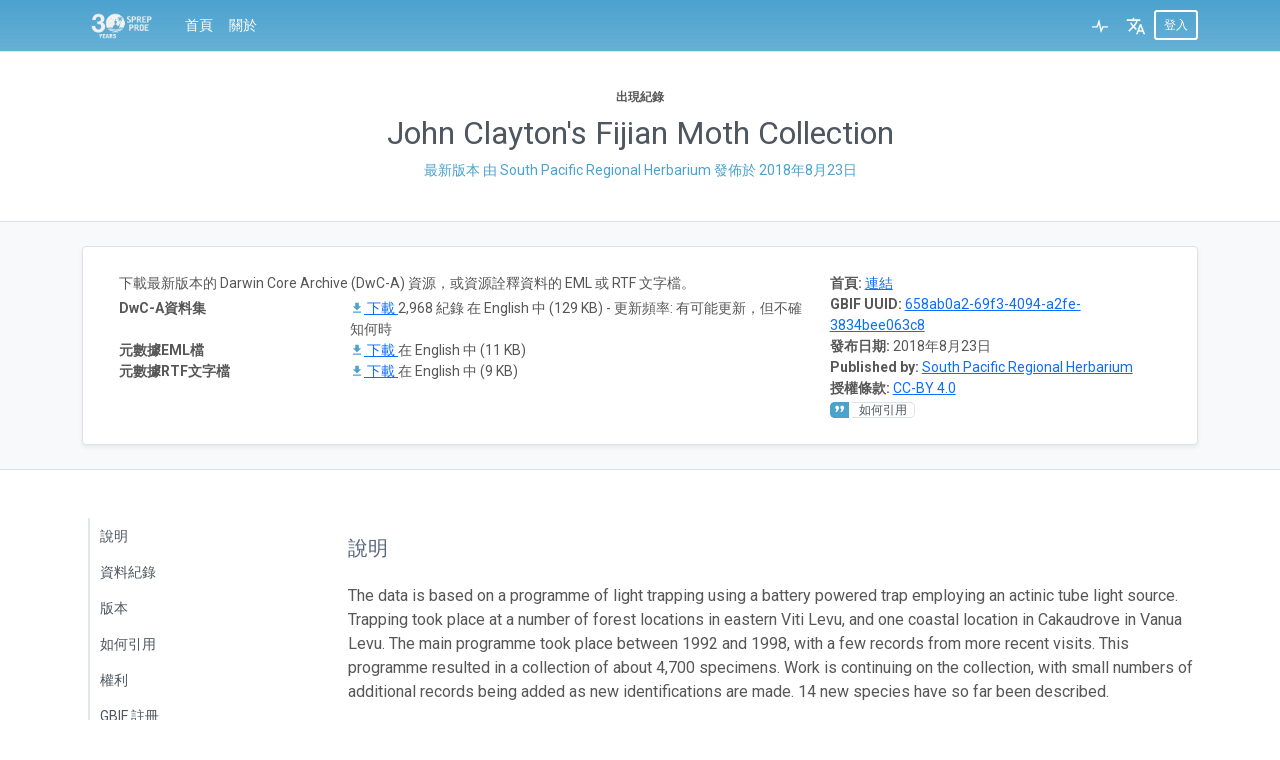

--- FILE ---
content_type: text/html;charset=UTF-8
request_url: https://ipt.sprep.org/resource?r=sprh-clayton-mothcollection-fiji&request_locale=zh
body_size: 11403
content:
<!DOCTYPE html>
<html lang="en" class="h-100">
<head>

    <!-- Bootstrap CSS -->
    <link rel="stylesheet" type="text/css" href="https://ipt.sprep.org/styles/bootstrap/bootstrap.min.css">
    <link rel="stylesheet" type="text/css" href="https://ipt.sprep.org/styles/bootstrap/bootstrap-borders.css" />
    <link rel="stylesheet" type="text/css" href="https://ipt.sprep.org/styles/dataTables/jquery.dataTables-1.13.1.min.css" />

    <!-- Bootstrap icons -->
    <link rel="stylesheet" type="text/css" href="https://ipt.sprep.org/styles/bootstrap-icons/font/bootstrap-icons.css" />

    <!-- Google fonts -->
    <link rel="preconnect" href="https://fonts.googleapis.com">
    <link rel="preconnect" href="https://fonts.gstatic.com" crossorigin>
    <link href="https://fonts.googleapis.com/css2?family=Roboto:ital,wght@0,100;0,300;0,400;0,500;0,700;0,900;1,100;1,300;1,400;1,500;1,700;1,900&display=swap" rel="stylesheet">

    <!-- IPT CSS -->
    <style>
        :root {
            --color-gbif-primary: 75,162,206;
            --color-gbif-danger: 227, 99, 112;
            --color-gbif-secondary: 78, 86, 95;
            --color-gbif-warning: 255, 193, 8;
            --navbar-color: 75,162,206;
            --navbar-link-color: 255,255,255;
            --link-color: 75,162,206;
        }
    </style>
    <link rel="stylesheet" type="text/css" href="https://ipt.sprep.org/styles/main.css" />

    <!-- Custom CSS for customizations -->
    <link rel="stylesheet" type="text/css" href="https://ipt.sprep.org/styles/custom.css" />

    <link rel="shortcut icon" href="https://ipt.sprep.org/images/icons/favicon-16x16.png" type="image/x-icon" />
    <link href="https://ipt.sprep.org/rss.do" title="Latest Resources" rel="alternate" type="application/rss+xml" />

    <!-- for support of old browsers, like IE8. See http://modernizr.com/docs/#html5inie -->
    <script src="https://ipt.sprep.org/js/modernizr.js"></script>
    <script src="https://ipt.sprep.org/js/jquery/jquery-3.5.1.min.js"></script>
    <script src="https://ipt.sprep.org/js/jquery/jquery-ui.min-1.12.1.js"></script>
    <script src="https://ipt.sprep.org/js/global.js"></script>


        <script>
            var _gaq = _gaq || [];
            _gaq.push(['_setAccount', 'UA-29438856-14']);
            _gaq.push(['_trackPageview']);
            (function() {
                var ga = document.createElement('script'); ga.type = 'text/javascript'; ga.async = true;
                ga.src = ('https:' == document.location.protocol ? 'https://ssl' : 'http://www') + '.google-analytics.com/ga.js';
                var s = document.getElementsByTagName('script')[0]; s.parentNode.insertBefore(ga, s);
            })();
        </script>

      <script>
        setTimeout(function(){
          window.location.reload();
        }, 600000);
      </script>

        <meta name="description" content="[The data is based on a programme of light trapping using a battery powered trap employing an actinic tube light source.  Trapping took place at a number of forest locations in eastern Viti Levu, and one coastal location in Cakaudrove in Vanua Levu.  The main programme took place between 1992 and 1998, with a few records from more recent visits.  This programme resulted in a collection of about 4,700 specimens.  Work is continuing on the collection, with small numbers of additional records being added as new identifications are made.  14 new species have so far been described.]" />
            <meta name="keywords" content="Occurrence, Specimen" />
        <meta name="foaf:topic" content="https://ipt.sprep.org/resource?r=sprh-clayton-mothcollection-fiji/#dataset"/>
        <meta name="foaf:isPrimaryTopicOf" content="https://ipt.sprep.org/resource?r=sprh-clayton-mothcollection-fiji">
    <meta name="generator" content="IPT 2.7.3-rc4fb6c2" />
    <meta name="inventory" content="https://ipt.sprep.org/inventory/dataset"/>
    <meta name="foaf:seeAlso" content="https://ipt.sprep.org/dcat"/>
    <meta http-equiv="X-UA-Compatible" content="IE=Edge" />
    <meta name="viewport" content="width=device-width, initial-scale=1">

<title>John Clayton's Fijian Moth Collection</title>
</head>

<script>
    function handleCustomLogoError() {
        document.getElementById("gbif-logo-custom").style = "display: none;";
        document.getElementById("gbif-logo").style = "display: inline-block;";

        var loginPageLogoCustom = document.getElementById("login-page-logo-custom");
        if (loginPageLogoCustom) {
            loginPageLogoCustom.style = "display: none;";
        }

        var loginPageLogo = document.getElementById("login-page-logo");
        if (loginPageLogo) {
            loginPageLogo.style = "display: inline-block;";
        }
    }
</script>

<body class="bg-body d-flex flex-column h-100">

<header>
    <nav class="navbar navbar-expand-xl navbar-dark bg-gbif-main-navbar fixed-top py-1 border-bottom">
        <div class="container">
            <a href="https://ipt.sprep.org/" rel="home" title="Logo" class="navbar-brand" >
                <svg id="gbif-logo" xmlns="http://www.w3.org/2000/svg" xmlns:xlink="http://www.w3.org/1999/xlink" x="0px" y="0px" viewBox="0 0 539.7 523.9" style="enable-background:new 0 0 539.7 523.9;" xml:space="preserve">
                    <path class="ipt-icon-piece" d="M230.7,255.5c0-102.2,49.9-190.7,198.4-190.7C429.1,167.2,361.7,255.5,230.7,255.5"/>
                    <path class="ipt-icon-piece" d="M468.6,523.9c27.8,0,49.2-4,71.1-12c0-80.9-48.3-138.7-133.5-180.4c-65.2-32.7-145.5-49.7-218.8-49.7C219.5,185.4,196.1,65.7,165,0c-34.5,68.8-56,186.8-22.9,282.8C77,287.6,25.4,315.9,3.6,353.3c-1.6,2.8-5,8.9-3,10c1.6,0.8,4.1-1.7,5.6-3.1c23.5-21.8,54.6-32.4,84.5-32.4c69.1,0,117.8,57.3,152.3,91.7C317.1,493.5,389.4,524.1,468.6,523.9"/>
                </svg>
                <img id="gbif-logo-custom" src="https://ipt.sprep.org/appLogo.do" onerror="handleCustomLogoError()" />
            </a>
            <button class="navbar-toggler" type="button" data-bs-toggle="collapse" data-bs-target="#navbarCollapse" aria-controls="navbarCollapse" aria-expanded="false" aria-label="Toggle navigation">
                <svg class="navbar-toggler-icon" xmlns="http://www.w3.org/2000/svg" viewBox="0 0 30 30"><path stroke="rgba(var(--navbar-link-color), 0.75)" stroke-linecap="round" stroke-miterlimit="10" stroke-width="2" d="M4 7h22M4 15h22M4 23h22"/></svg>
            </button>
            <div class="collapse navbar-collapse" id="navbarCollapse">
                <!-- Navbar -->
                <ul class="navbar-nav me-auto mb-md-0">
                    <li class="nav-item nav-item-border-bottom">
                        <a class="nav-link active" href="https://ipt.sprep.org/">首頁</a>
                    </li>
                    <li class="nav-item nav-item-border-bottom">
                        <a class="nav-link " href="https://ipt.sprep.org/about.do">關於</a>
                    </li>
                </ul>

                <div class="d-xl-flex align-content-between">
                    <!-- Health -->
                    <div class="navbar-nav nav-item-border-bottom">
                      <a href="https://ipt.sprep.org/health.do" class="nav-link position-relative health-link" title="系統狀態">
                          <svg class="gbif-heartbeat-icon " height="20" width="20" xmlns="http://www.w3.org/2000/svg" xmlns:xlink="http://www.w3.org/1999/xlink" x="0px" y="0px" viewBox="-356 246.5 90 77.6"  xml:space="preserve">
                              <path d="M-277.2,286.2h-22.9l-5,11l-10.1-43.8l-10.9,32.8h-18.6c-1.8,0-3.2,1.4-3.2,3.2c0,1.8,1.4,3.2,3.2,3.2h23.3l5.2-15.5l9.2,40l11.1-24.5h18.7c1.8,0,3.2-1.4,3.2-3.2C-274,287.7-275.4,286.2-277.2,286.2z"/>
                          </svg>
                      </a>
                    </div>

                    <!-- Languages -->
                    <div id="navbarNavDropdown">

<ul class="navbar-nav">
    <!-- add more languages as translations become available. -->

    <li class="nav-item dropdown">
        <a class="nav-link" href="#" id="languageDropdownLink" role="button" data-bs-toggle="dropdown" aria-expanded="false">
            <svg class="gbif-translate-icon" height="20" viewBox="0 0 24 24" width="20" xmlns="http://www.w3.org/2000/svg">
                <path d="M0 0h24v24H0z" fill="none"/>
                <path d="M12.87 15.07l-2.54-2.51.03-.03c1.74-1.94 2.98-4.17 3.71-6.53H17V4h-7V2H8v2H1v1.99h11.17C11.5 7.92 10.44 9.75 9 11.35 8.07 10.32 7.3 9.19 6.69 8h-2c.73 1.63 1.73 3.17 2.98 4.56l-5.09 5.02L4 19l5-5 3.11 3.11.76-2.04zM18.5 10h-2L12 22h2l1.12-3h4.75L21 22h2l-4.5-12zm-2.62 7l1.62-4.33L19.12 17h-3.24z"/>
            </svg>
        </a>
        <ul class="dropdown-menu dropdown-menu-end dropdown-menu-light text-light" aria-labelledby="languageDropdownLink">
                    <li>
                        <a class="dropdown-item menu-link" href="https://ipt.sprep.org/resource?r=sprh-clayton-mothcollection-fiji&request_locale=en">
                            <svg xmlns="http://www.w3.org/2000/svg" width="16" height="16" fill="#ffffff" class="bi bi-check" viewBox="0 0 16 16">
                                <path d="M10.97 4.97a.75.75 0 0 1 1.07 1.05l-3.99 4.99a.75.75 0 0 1-1.08.02L4.324 8.384a.75.75 0 1 1 1.06-1.06l2.094 2.093 3.473-4.425a.267.267 0 0 1 .02-.022z"/>
                            </svg>
                            English
                        </a>
                    </li>
                    <li>
                        <a class="dropdown-item menu-link" href="https://ipt.sprep.org/resource?r=sprh-clayton-mothcollection-fiji&request_locale=fr">
                            <svg xmlns="http://www.w3.org/2000/svg" width="16" height="16" fill="#ffffff" class="bi bi-check" viewBox="0 0 16 16">
                                <path d="M10.97 4.97a.75.75 0 0 1 1.07 1.05l-3.99 4.99a.75.75 0 0 1-1.08.02L4.324 8.384a.75.75 0 1 1 1.06-1.06l2.094 2.093 3.473-4.425a.267.267 0 0 1 .02-.022z"/>
                            </svg>
                            Française
                        </a>
                    </li>
                    <li>
                        <a class="dropdown-item menu-link" href="https://ipt.sprep.org/resource?r=sprh-clayton-mothcollection-fiji&request_locale=es">
                            <svg xmlns="http://www.w3.org/2000/svg" width="16" height="16" fill="#ffffff" class="bi bi-check" viewBox="0 0 16 16">
                                <path d="M10.97 4.97a.75.75 0 0 1 1.07 1.05l-3.99 4.99a.75.75 0 0 1-1.08.02L4.324 8.384a.75.75 0 1 1 1.06-1.06l2.094 2.093 3.473-4.425a.267.267 0 0 1 .02-.022z"/>
                            </svg>
                            Español
                        </a>
                    </li>
                    <li>
                        <a class="dropdown-item dropdown-item-active menu-link" >
                            <svg xmlns="http://www.w3.org/2000/svg" width="16" height="16" fill="currentColor" class="bi bi-check text-gbif-primary" viewBox="0 0 16 16">
                                <path d="M10.97 4.97a.75.75 0 0 1 1.07 1.05l-3.99 4.99a.75.75 0 0 1-1.08.02L4.324 8.384a.75.75 0 1 1 1.06-1.06l2.094 2.093 3.473-4.425a.267.267 0 0 1 .02-.022z"/>
                            </svg>
                            繁體中文
                        </a>
                    </li>
                    <li>
                        <a class="dropdown-item menu-link" href="https://ipt.sprep.org/resource?r=sprh-clayton-mothcollection-fiji&request_locale=pt">
                            <svg xmlns="http://www.w3.org/2000/svg" width="16" height="16" fill="#ffffff" class="bi bi-check" viewBox="0 0 16 16">
                                <path d="M10.97 4.97a.75.75 0 0 1 1.07 1.05l-3.99 4.99a.75.75 0 0 1-1.08.02L4.324 8.384a.75.75 0 1 1 1.06-1.06l2.094 2.093 3.473-4.425a.267.267 0 0 1 .02-.022z"/>
                            </svg>
                            Português
                        </a>
                    </li>
                    <li>
                        <a class="dropdown-item menu-link" href="https://ipt.sprep.org/resource?r=sprh-clayton-mothcollection-fiji&request_locale=ja">
                            <svg xmlns="http://www.w3.org/2000/svg" width="16" height="16" fill="#ffffff" class="bi bi-check" viewBox="0 0 16 16">
                                <path d="M10.97 4.97a.75.75 0 0 1 1.07 1.05l-3.99 4.99a.75.75 0 0 1-1.08.02L4.324 8.384a.75.75 0 1 1 1.06-1.06l2.094 2.093 3.473-4.425a.267.267 0 0 1 .02-.022z"/>
                            </svg>
                            日本語
                        </a>
                    </li>
                    <li>
                        <a class="dropdown-item menu-link" href="https://ipt.sprep.org/resource?r=sprh-clayton-mothcollection-fiji&request_locale=ru">
                            <svg xmlns="http://www.w3.org/2000/svg" width="16" height="16" fill="#ffffff" class="bi bi-check" viewBox="0 0 16 16">
                                <path d="M10.97 4.97a.75.75 0 0 1 1.07 1.05l-3.99 4.99a.75.75 0 0 1-1.08.02L4.324 8.384a.75.75 0 1 1 1.06-1.06l2.094 2.093 3.473-4.425a.267.267 0 0 1 .02-.022z"/>
                            </svg>
                            Русский
                        </a>
                    </li>
        </ul>
    </li>
</ul>
                    </div>

                    <!-- Login, account -->
                        <form action="https://ipt.sprep.org/login.do" method="post" class="d-xl-flex align-content-xl-center">
                            <button id="login-button" class="btn btn-sm m-xl-auto navbar-button text-capitalize show-xl-bigger" type="submit" name="login-submit">
登入                            </button>
                            <div class="navbar-nav show-xl-smaller nav-item-border-top">
                                <a href="javascript:{}" class="nav-link text-capitalize" onclick="this.closest('form').submit();return false;">
登入                                </a>
                            </div>
                        </form>
                </div>
            </div>
        </div>
    </nav>
</header>

<div id="dialog-confirm" class="modal fade" tabindex="-1" aria-labelledby="staticBackdropLabel" aria-hidden="true"></div>



<style>
    h1, h2, h3, h4, h5 {
        font-size: 1.25rem !important;
    }
</style>

<script src="https://ipt.sprep.org/js/jquery/jquery-3.5.1.min.js"></script>
<script src="https://ipt.sprep.org/js/jquery/jquery.dataTables-1.13.1.min.js"></script>
<script>
    $(document).ready(function() {
        // spy scroll and manage sidebar menu
        $(window).scroll(function () {
            var scrollPosition = $(document).scrollTop();

            $('.bd-toc nav a').each(function () {
                var currentLink = $(this);
                var anchor = $(currentLink.attr("href"));
                var sectionId = anchor[0].id.replace("anchor-", "");
                var section = $("#" + sectionId);

                var sectionsContainer = $("#sections");

                if (sectionsContainer.position().top - 50 > scrollPosition) {
                    var removeActiveFromThisLink = $('.bd-toc nav a.active');
                    removeActiveFromThisLink.removeClass('active');
                } else if (section.position().top - 50 <= scrollPosition
                    && section.position().top + section.height() > scrollPosition) {
                    if (!currentLink.hasClass("active")) {
                        var removeFromThisLink = $('.bd-toc nav a.active');
                        removeFromThisLink.removeClass('active');
                        $(this).addClass('active');
                    }
                }
            });
        })
    })
</script>

<div class="container-fluid bg-body border-bottom">
    <div class="container my-3">






    </div>


    <div class="container my-3 p-3">
        <div class="text-center text-uppercase fw-bold fs-smaller-2">
            <span>出現紀錄</span>
        </div>

        <div class="text-center">
            <h1 property="dc:title" class="rtitle pb-2 mb-0 pt-2 text-gbif-header fs-2 fw-normal">
                John Clayton's Fijian Moth Collection
            </h1>

                <div class="text-gbif-primary text-smaller">
                    <span>
最新版本
                            由 South Pacific Regional Herbarium 發佈於 <span property="dc:issued">2018年8月23日</span>
                            <span property="dc:publisher" style="display: none">South Pacific Regional Herbarium</span>
                    </span>
                </div>

                <div class="mt-2">

                </div>
        </div>
    </div>
</div>


<div class="container-fluid bg-light border-bottom">
    <div class="container">
        <div class="my-4 px-4 py-4 bg-body border rounded shadow-sm">
            <span class="anchor anchor-home-resource-page-2 mb-3" id="anchor-downloads"></span>
            <div class="mx-md-4 mx-2">
                <div class="row">
                    <div class="col-lg-4 text-smaller px-0 pb-lg-max-3 ps-lg-3 order-lg-2">
                        <dl class="inline mb-0">
                                <div>
                                    <dt>首頁:</dt>
                                    <dd><a href="https://www.usp.ac.fj/index.php?id=ias_herbarium0">連結</a></dd>
                                </div>

                                <div>
                                    <dt>GBIF UUID:</dt>
                                    <dd><a href="https://www.gbif.org/dataset/658ab0a2-69f3-4094-a2fe-3834bee063c8">658ab0a2-69f3-4094-a2fe-3834bee063c8</a></dd>
                                </div>

                                <div>
                                    <dt>發布日期:</dt>
                                    <dd>2018年8月23日</dd>
                                </div>

                                <div>
                                    <dt>Published by:</dt>
                                    <dd>
                                        <a href="https://www.gbif.org/publisher/d3ab0cb3-38e8-489b-9164-abc6a63fdc83" target="_blank">South Pacific Regional Herbarium</a>
                                    </dd>
                                </div>

                                <div>
                                    <dt>授權條款:</dt>
                                    <dd>
                                            <a href="http://creativecommons.org/licenses/by/4.0/legalcode" target="_blank">CC-BY 4.0</a>
                                    </dd>
                                </div>

                            <div>
                                    <a href="#anchor-citation" class="doi" dir="ltr">
                                        <span class="gb-icon gb-icon-quote"></span>
                                        <span dir="auto">如何引用</span>
                                    </a>


                            </div>
                        </dl>
                    </div>


                    <div class="col-lg-8 text-smaller px-0 pt-lg-max-3 border-lg-max-top order-lg-1">
                            <p class="mb-1">下載最新版本的 Darwin Core Archive (DwC-A) 資源，或資源詮釋資料的 EML 或 RTF 文字檔。</p>

                        <div class="table-responsive">
                            <table class="downloads text-smaller table table-sm table-borderless mb-0">
                                    <tr>
                                        <th class="col-4 p-0">
DwC-A資料集                                        </th>
                                            <td class="p-0">
                                                <a href="https://ipt.sprep.org/archive.do?r=sprh-clayton-mothcollection-fiji&amp;v=1.4" onClick="_gaq.push(['_trackEvent', 'Archive', 'Download', 'sprh-clayton-mothcollection-fiji', 2,968 ]);">
                                                    <svg class="link-icon" focusable="false" aria-hidden="true" viewBox="0 0 24 24" data-testid="DownloadIcon"><path d="M5 20h14v-2H5v2zM19 9h-4V3H9v6H5l7 7 7-7z"></path></svg>
下載                                                </a>
                                                2,968 紀錄&nbsp;在 English 中 (129 KB)&nbsp;-&nbsp;更新頻率:&nbsp;有可能更新，但不確知何時
                                            </td>
                                    </tr>
                                <tr>
                                    <th class="p-0">元數據EML檔</th>
                                    <td class="p-0">
                                        <a href="https://ipt.sprep.org/eml.do?r=sprh-clayton-mothcollection-fiji&amp;v=1.4" onClick="_gaq.push(['_trackEvent', 'EML', 'Download', 'sprh-clayton-mothcollection-fiji']);" download>
                                            <svg class="link-icon" focusable="false" aria-hidden="true" viewBox="0 0 24 24" data-testid="DownloadIcon"><path d="M5 20h14v-2H5v2zM19 9h-4V3H9v6H5l7 7 7-7z"></path></svg>
下載                                        </a>
                                        在 English 中 (11 KB)
                                    </td>
                                </tr>

                                <tr>
                                    <th class="p-0">元數據RTF文字檔</th>
                                    <td class="p-0">
                                        <a href="https://ipt.sprep.org/rtf.do?r=sprh-clayton-mothcollection-fiji&amp;v=1.4" onClick="_gaq.push(['_trackEvent', 'RTF', 'Download', 'sprh-clayton-mothcollection-fiji']);">
                                            <svg class="link-icon" focusable="false" aria-hidden="true" viewBox="0 0 24 24" data-testid="DownloadIcon"><path d="M5 20h14v-2H5v2zM19 9h-4V3H9v6H5l7 7 7-7z"></path></svg>
下載                                        </a>
                                        在 English 中 (9 KB)
                                    </td>
                                </tr>
                            </table>
                        </div>
                    </div>
                </div>
            </div>
        </div>
    </div>
</div>


<div id="sections" class="container-fluid bg-body">
    <div class="container my-md-4 bd-layout">

        <main class="bd-main">
            <div class="bd-toc mt-4 mb-5 ps-3 mb-lg-5 text-muted">
                <nav id="sidebar-content">
                    <ul>
                        <li><a href="#anchor-description" class="sidebar-navigation-link">說明</a></li>
                                <li><a href="#anchor-dataRecords" class="sidebar-navigation-link">資料紀錄</a></li>
                                <li><a href="#anchor-versions" class="sidebar-navigation-link">版本</a></li>
                                <li><a href="#anchor-citation" class="sidebar-navigation-link">如何引用</a></li>
                                <li><a href="#anchor-rights" class="sidebar-navigation-link">權利</a></li>
                            <li><a href="#anchor-gbif" class="sidebar-navigation-link">GBIF 註冊</a></li>
                                <li><a href="#anchor-keywords" class="sidebar-navigation-link">關鍵字</a></li>
                                <li><a href="#anchor-contacts" class="sidebar-navigation-link">聯絡資訊</a></li>
                                <li><a href="#anchor-geospatial" class="sidebar-navigation-link">地理涵蓋範圍</a></li>
                                <li><a href="#anchor-taxanomic" class="sidebar-navigation-link">分類群涵蓋範圍</a></li>
                                <li><a href="#anchor-temporal" class="sidebar-navigation-link">時間涵蓋範圍</a></li>
                                <li><a href="#anchor-project" class="sidebar-navigation-link">計畫資料</a></li>
                        <li><a href="#anchor-additional" class="sidebar-navigation-link">額外的詮釋資料</a></li>
                    </ul>
                </nav>
            </div>

            <div class="bd-content ps-lg-4">
                <span class="anchor anchor-home-resource-page" id="anchor-description"></span>
                <div id="description" class="mt-5 section">
                    <h4 class="pb-2 mb-2 pt-2 text-gbif-header-2 fw-400">
說明                    </h4>
                    <div property="dc:abstract" class="mt-3 overflow-x-auto">
                                    <p>
The data is based on a programme of light trapping using a battery powered trap employing an actinic tube light source.  Trapping took place at a number of forest locations in eastern Viti Levu, and one coastal location in Cakaudrove in Vanua Levu.  The main programme took place between 1992 and 1998, with a few records from more recent visits.  This programme resulted in a collection of about 4,700 specimens.  Work is continuing on the collection, with small numbers of additional records being added as new identifications are made.  14 new species have so far been described.                                    </p>
                    </div>
                </div>


                <!-- Dataset must have been published for versions, downloads, and how to cite sections to show -->

                    <!-- data records section, not shown for metadata-only resources -->

                        <span class="anchor anchor-home-resource-page" id="anchor-dataRecords"></span>
                        <div id="dataRecords" class="mt-5 section">
                            <h4 class="pb-2 mb-2 pt-2 text-gbif-header-2 fw-400">
資料紀錄                            </h4>

                            <p>
                                此資源出現紀錄的資料已發佈為達爾文核心集檔案（DwC-A），其以一或多組資料表構成分享生物多樣性資料的標準格式。
                                    核心資料表包含 2,968 筆紀錄。
                            </p>


                            <p>
此 IPT 存放資料以提供資料儲存庫服務。資料與資源的詮釋資料可由「<a href="#anchor-downloads">下載</a>」單元下載。「<a href="#anchor-versions">版本</a>」表格列出此資源的其它公開版本，以便利追蹤其隨時間的變更。                            </p>
                        </div>

                    <!-- versions section -->
                        <span class="anchor anchor-resource-page" id="anchor-versions"></span>
                        <div id ="versions" class="mt-5 section">
                            <h4 class="pb-2 mb-2 pt-2 text-gbif-header-2 fw-400">
版本                            </h4>

                                <p>以下的表格只顯示可公開存取資源的已發布版本。</p>
    <script charset="utf-8">

        /* version history list */
        var aDataSet = [
            /* only show released versions. The version must be public unless user has manager rights in which case they can see all released versions */
            ['<img class="latestVersion" src="https://ipt.sprep.org/images/dataTables/forward_enabled_hover.png"/>1.4',
                '2018-08-23 02:30:20',
                '2,968',
                "Updated metadata.&nbsp;",
                '',
                'David Bloom'],
            /* only show released versions. The version must be public unless user has manager rights in which case they can see all released versions */
            ['<img class="latestVersionHidden" src="https://ipt.sprep.org/images/dataTables/forward_enabled_hover.png"/><a href="https://ipt.sprep.org/resource?r=sprh-clayton-mothcollection-fiji&amp;v=1.3">1.3</a>',
                '2018-06-21 05:01:56',
                '2,968',
                "Updated metadata.&nbsp;",
                '',
                'David Bloom'],
            /* only show released versions. The version must be public unless user has manager rights in which case they can see all released versions */
            ['<img class="latestVersionHidden" src="https://ipt.sprep.org/images/dataTables/forward_enabled_hover.png"/><a href="https://ipt.sprep.org/resource?r=sprh-clayton-mothcollection-fiji&amp;v=1.2">1.2</a>',
                '2018-06-21 01:30:30',
                '2,968',
                "Public&nbsp;",
                '',
                'David Bloom'],
            /* only show released versions. The version must be public unless user has manager rights in which case they can see all released versions */
            /* only show released versions. The version must be public unless user has manager rights in which case they can see all released versions */
        ];

        $(document).ready(function() {
            $('#vtableContainer').html( '<table class="hover row-border dataTable compact" id="rtable"></table>' );
            $('#rtable').dataTable( {
                "bFilter": false,
                "aaData": aDataSet,
                "iDisplayLength": 3,
                "bLengthChange": false,
                "bAutoWidth": false,
                "bSort": false,
                "oLanguage": {
                    "sEmptyTable": "目前沒有任何版本",
                    "sZeroRecords": "沒有找到任何版本",
                    "sInfo": "顯示 _START_ 至 _END_ 共 _TOTAL_",
                    "sInfoEmpty": "顯示 0 至 0 共 0",
                    "sInfoFiltered": "(過濾自 _MAX_ 總數)",
                    "oPaginate": {
                        "sNext": "往後",
                        "sPrevious": "往前"

                    }
                },
                "aoColumns": [
                    { "sTitle": "版本", "bSearchable": false},
                    { "sTitle": "發佈", "bSearchable": false},
                    { "sTitle": "紀錄筆數", "bSearchable": false},
                    { "sTitle": "異動摘要", "bSearchable": false},
                    { "sTitle": "DOI處理", "bSearchable": false},
                    { "sTitle": "最後修改者", "bSearchable": false}
                ],
                "aoColumnDefs": [
                    { 'bSortable': false, 'aTargets': [ 0,1,2,3,4,5] }
                ]
            } );
        } );
    </script>
                            <div id="vtableContainer" class="table-responsive text-smaller"></div>
                        </div>

                    <!-- citation section -->
                        <span class="anchor anchor-resource-page" id="anchor-citation"></span>
                        <div id="citation" class="mt-5 section">
                            <h4 class="pb-2 mb-2 pt-2 text-gbif-header-2 fw-400">
如何引用                            </h4>

                            <p>
                                研究者應依照以下指示引用此資源。:
                            </p>
                            <p property="dc:bibliographicCitation" class="howtocite mt-3 p-3 overflow-x-auto">
Tikoca S (2018): John Clayton&#39;s Fijian Moth Collection. v1.4. South Pacific Regional Herbarium. Dataset/Occurrence. <a href="https://ipt.sprep.org/resource?r=sprh-clayton-mothcollection-fiji&amp;v=1.4">https://ipt.sprep.org/resource?r=sprh-clayton-mothcollection-fiji&amp;v=1.4</a>                              </p>
                        </div>

                    <!-- rights section -->
                        <span class="anchor anchor-resource-page" id="anchor-rights"></span>
                        <div id="rights" class="mt-5 section">
                            <h4 class="pb-2 mb-2 pt-2 text-gbif-header-2 fw-400">
權利                            </h4>

                            <p>研究者應尊重以下權利聲明。:</p>
            <a rel="license" id="cc_by" class="cc_logo cc_by"
               href="http://creativecommons.org/licenses/by/4.0/legalcode"
               title="Creative Commons Attribution (CC-BY) 4.0 License">&nbsp;</a>
                            <p property="dc:license">
                                    此資料的發布者及權利單位為 South Pacific Regional Herbarium。
This work is licensed under a <a href="http://creativecommons.org/licenses/by/4.0/legalcode">Creative Commons Attribution (CC-BY 4.0) License</a>.                            </p>
                        </div>

                    <!-- GBIF Registration section -->
                    <span class="anchor anchor-resource-page" id="anchor-gbif"></span>
                    <div id="gbif" class="mt-5 section">
                        <h4 class="pb-2 mb-2 pt-2 text-gbif-header-2 fw-400">
GBIF 註冊                        </h4>

                            <p>
                                此資源已向GBIF註冊，並指定以下之GBIF UUID: <a href="https://www.gbif.org/dataset/658ab0a2-69f3-4094-a2fe-3834bee063c8">658ab0a2-69f3-4094-a2fe-3834bee063c8</a>。
                                &nbsp;<a href="https://www.gbif.org/publisher/d3ab0cb3-38e8-489b-9164-abc6a63fdc83">South Pacific Regional Herbarium</a> 發佈此資源，並經由<a href="https://www.gbif.org/node/d205def7-82c3-472a-be4b-31d11dcd51fd">VertNet</a>同意向GBIF註冊成為資料發佈者。
                            </p>
                    </div>

                    <!-- Keywords section -->
                        <span class="anchor anchor-resource-page" id="anchor-keywords"></span>
                        <div id="keywords" class="mt-5 section">
                            <h4 class="pb-2 mb-2 pt-2 text-gbif-header-2 fw-400">
關鍵字                            </h4>

                            <p property="dc:subject">
Occurrence; Specimen                            </p>
                        </div>

                    <!-- External data section -->

                    <!-- Contacts section -->
                        <span class="anchor anchor-resource-page" id="anchor-contacts"></span>
                        <div id="contacts" class="mt-5 section">
                            <h4 class="pb-2 mb-4 pt-2 text-gbif-header-2 fw-400">
聯絡資訊                            </h4>

                            <div class="row g-3 border">
                                        <div class="col-lg-4 mt-0">    <div class="contact">

        <div  class="contactName mb-1">
                Siteri Tikoca
        </div>
        <div class="text-smaller text-discreet">
            <div class="contactType fst-italic">
                    <ul class="inline-bullet-list list-unstyled mb-1">
                                <li class="mx-0">元數據提供者 <span class="contacts-circle">●</span></li>
                                <li class="mx-0">出處 <span class="contacts-circle">●</span></li>
                                <li class="mx-0">連絡人 </li>
                    </ul>
            </div>
                <div class="contactPosition">
                    Conservation Officer
                </div>
            <div class="address">
                    <div>NatureFiji-MareqetiViti</div>

                    <div>249 Rewa Street, Suva, Fiji</div>

                    <div class="city">
                        Suva
                    </div>


                    <div class="country">FJ</div>

                    <div class="email"><a href="/cdn-cgi/l/email-protection#2457504d4f4b4745644349454d480a474b49" title="email"><span class="__cf_email__" data-cfemail="b5c6c1dcdedad6d4f5d2d8d4dcd99bd6dad8">[email&#160;protected]</span></a></div>


            </div>
                <div class="overflow-wrap">
                    <a href="https://naturefiji.org/pj-tags/macro-moths/">https://naturefiji.org/pj-tags/macro-moths/</a>
                </div>
        </div>
    </div>
</div>
                                        <div class="col-lg-4 mt-0">    <div class="contact">

        <div  class="contactName mb-1">
                John Clayton
        </div>
        <div class="text-smaller text-discreet">
            <div class="contactType fst-italic">
                    <ul class="inline-bullet-list list-unstyled mb-1">
                                <li class="mx-0"> <span class="contacts-circle">●</span></li>
                                <li class="mx-0">元數據提供者 </li>
                    </ul>
            </div>
            <div class="address">
                    <div>John Clayton</div>

                    <div>15 Whinny Brae, Broughty Ferry, Dundee DD5 2HU, United Kingdom</div>



                    <div class="country">GB</div>

                    <div class="email"><a href="/cdn-cgi/l/email-protection#bbd1d4d3d595d8d7dac2cfd4d58a8afbdcd6dad2d795d8d4d6" title="email"><span class="__cf_email__" data-cfemail="ea80858284c489868b939e8584dbdbaa8d878b8386c4898587">[email&#160;protected]</span></a></div>


            </div>
        </div>
    </div>
</div>
                                        <div class="col-lg-4 mt-0">    <div class="contact">

        <div  class="contactName mb-1">
                Marika Tuiwawa
        </div>
        <div class="text-smaller text-discreet">
            <div class="contactType fst-italic">
                    <ul class="inline-bullet-list list-unstyled mb-1">
                                <li class="mx-0">典藏經理 </li>
                    </ul>
            </div>
                <div class="contactPosition">
                    Curator
                </div>
            <div class="address">
                    <div>South Pacific Regional Herbarium</div>


                    <div class="city">
                        Suva
                    </div>



                    <div class="email"><a href="/cdn-cgi/l/email-protection#1f727e6d76747e316b6a76687e687e5f6a6c6f317e7c317975" title="email"><span class="__cf_email__" data-cfemail="3f525e4d56545e114b4a56485e485e7f4a4c4f115e5c115955">[email&#160;protected]</span></a></div>


            </div>
        </div>
    </div>
</div>
                                        <div class="col-lg-4 mt-0">    <div class="contact">

        <div  class="contactName mb-1">
                Ainsof So'o
        </div>
        <div class="text-smaller text-discreet">
            <div class="contactType fst-italic">
                    <ul class="inline-bullet-list list-unstyled mb-1">
                                <li class="mx-0">程式設計師 </li>
                    </ul>
            </div>
                <div class="contactPosition">
                    Technical point of contact
                </div>
            <div class="address">
                    <div>SPREP</div>




                    <div class="country">WS</div>

                    <div class="email"><a href="/cdn-cgi/l/email-protection#1071797e637f76635063606275603e7f6277" title="email"><span class="__cf_email__" data-cfemail="cdaca4a3bea2abbe8dbebdbfa8bde3a2bfaa">[email&#160;protected]</span></a></div>


            </div>
        </div>
    </div>
</div>
                            </div>
                        </div>

                    <!-- Geo coverage section -->
                        <span class="anchor anchor-resource-page" id="anchor-geospatial"></span>
                        <div id="geospatial" class="mt-5 section">
                            <h4 class="pb-2 mb-2 pt-2 text-gbif-header-2 fw-400">
地理涵蓋範圍                            </h4>

                            <p property="dc:spatial">
Numerous Islands in Fiji.                            </p>

                            <div class="table-responsive">
                                <table class="text-smaller table table-sm table-borderless">
                                    <tr>
                                        <th class="col-4">界定座標範圍</th>
                                        <td>緯度南界&nbsp;經度西界&nbsp;&#91;-19.808,&nbsp;-177.297&#93;&#44;&nbsp;緯度北界&nbsp;經度東界&nbsp;&#91;-15.136,&nbsp;175.957&#93;</td>
                                    </tr>
                                </table>
                            </div>
                        </div>

                    <!-- Taxonomic coverage sections -->
                        <span class="anchor anchor-resource-page" id="anchor-taxanomic"></span>
                        <div id="taxanomic" class="mt-5 section">
                            <h4 class="pb-2 mb-2 pt-2 text-gbif-header-2 fw-400">
分類群涵蓋範圍                            </h4>

                                <p>
This collection includes both macro-moth and micro-moth collections from Fiji.                                </p>

                                <div class="table-responsive">
                                    <table class="text-smaller table table-sm table-borderless">
                                                <tr>
                                                        <th class="col-4">Order</th>
                                                    <td>
                                                            Lepidoptera (Moths)
                                                    </td>
                                                </tr>
                                    </table>
                                </div>
                                
                        </div>

                    <!-- Temporal coverages section -->
                        <span class="anchor anchor-resource-page" id="anchor-temporal"></span>
                        <div id="temporal" class="mt-5 section">
                            <h4 class="pb-2 mb-2 pt-2 text-gbif-header-2 fw-400">
時間涵蓋範圍                            </h4>

                                <div class="table-responsive">
                                    <table class="text-smaller table table-sm table-borderless">
                                            <tr>
                                                <th class="col-4">起始日期 / 結束日期</th>
                                                <td property="dc:temporal">1992-01-01 / 1998-12-31</td>
                                            </tr>
                                    </table>
                                </div>
                        </div>

                    <!-- Project section -->
                        <span class="anchor anchor-resource-page" id="anchor-project"></span>
                        <div id="project" class="mt-5 section">
                            <h4 class="pb-2 mb-2 pt-2 text-gbif-header-2 fw-400">
計畫資料                            </h4>

                            <p>
The data is based on a programme of light trapping using a battery powered trap employing an actinic tube light source.  Trapping took place at a number of forest locations in eastern Viti Levu, and one coastal location in Cakaudrove in Vanua Levu.  The main programme took place between 1992 and 1998, with a few records from more recent visits.  This programme resulted in a collection of about 4,700 specimens.  Work is continuing on the collection, with small numbers of additional records being added as new identifications are made.  14 new species have so far been described.                            </p>

                            <div class="table-responsive">
                                <table class="text-smaller table table-sm table-borderless">
                                        <tr>
                                            <th class="col-4">計畫名稱</th>
                                            <td>Mobilizing Fiji’s macro-moth collection data to enhance knowledge and encourage biodiversity protection</td>
                                        </tr>
                                        <tr>
                                            <th class="col-4">辨識碼</th>
                                            <td>BID-PA2016-0009-SMA</td>
                                        </tr>
                                        <tr>
                                            <th class="col-4">經費來源</th>
                                            <td>The data was formatted and published with funding from the European Union through a BID small grant project (BID-PA2016-0009-SMA) titled "Mobilizing Fiji’s macro-moth collection and data to enhance knowledge and encourage protection of Fiji’s unique Biodiversity".</td>
                                        </tr>
                                        <tr>
                                            <th class="col-4">研究區域描述</th>
                                            <td>Trapping took place at a number of forest locations in eastern Viti Levu, and one coastal location in Cakaudrove in Vanua Levu.</td>
                                        </tr>
                                        <tr>
                                            <th class="col-4">研究設計描述</th>
                                            <td>The data is based on a programme of light trapping using a battery powered trap employing an actinic tube light source.</td>
                                        </tr>
                                </table>
                            </div>

                                <br>
                                <p class="text-smaller fw-bold">參與計畫的人員:</p>
                                <div class="row border">
                                        <div class="col-lg-4">
    <div class="contact">

        <div  class="contactName mb-1">
                Siteri Tikoca
        </div>
        <div class="text-smaller text-discreet">
            <div class="contactType fst-italic">
                    <ul class="inline-bullet-list list-unstyled mb-1">
                                <li class="mx-0">連絡人 </li>
                    </ul>
            </div>
            <div class="address">







            </div>
        </div>
    </div>
                                        </div>
                                </div>
                                <div class="clearfix"></div>
                        </div>

                    <!-- Sampling methods section -->

                    <!-- Collections section -->

                    <!-- bibliographic citations section -->

                <!-- Additional metadata section -->
                    <span class="anchor anchor-resource-page" id="anchor-additional"></span>
                    <div id="additional" class="mt-5 section">

                        <h4 class="pb-2 mb-2 pt-2 text-gbif-header-2 fw-400">
額外的詮釋資料                        </h4>

                        <div>
                                <p class="overflow-x-auto">NatureFiji-MareqetiViti website which has additional information on the metadata: https://naturefiji.org

Associated Media link (Fiji moth record - images of all mentioned records): https://www.usp.ac.fj/index.php?id=8504 

Link to electronic copy of descriptions of Fijian macro-moths: http://etheses.dur.ac.uk/8237/</p>
                            <div class="table-responsive">
                                <table class="text-smaller table table-sm table-borderless">
                                            <tr>
                                                <th class="col-4">替代的識別碼</th>
                                                <td>658ab0a2-69f3-4094-a2fe-3834bee063c8 </td>
                                            </tr>
                                            <tr>
                                                <th class="col-4"></th>
                                                <td><a href="https://ipt.sprep.org/resource?r=sprh-clayton-mothcollection-fiji">https://ipt.sprep.org/resource?r=sprh-clayton-mothcollection-fiji</a>  </td>
                                            </tr>
                                </table>
                            </div>
                        </div>
                    </div>

            </div>
        </main>
    </div>
</div>


<footer class="footer bg-light border-top mt-auto text-muted text-center text-smaller py-3">
    <div class="container">
        <div class="mb-1">
            <img title="IPT 2.7.3-rc4fb6c2" class="footer-gbif-logo" alt="GBIF" src="https://ipt.sprep.org/images/GBIF-2015-standard-ipt.png"/>
            Integrated Publishing Toolkit (IPT) 版本 2.7.3
        </div>
        <ul class="list-inline mb-0">
            <li class="list-inline-item ipt-footer-item">
                <a href="https://www.gbif.org/ipt"><small>關於 IPT</small></a>
            </li>
            <li class="list-inline-item ipt-footer-item">
                <a href="https://ipt.gbif.org/manual/" target="_blank"><small>使用手冊</small></a>
            </li>
            <li class="list-inline-item ipt-footer-item">
                <a href="https://github.com/gbif/ipt/issues/new" target="_blank"><small>回報程式錯誤</small></a>
            </li>
            <li class="list-inline-item">
                <a href="https://github.com/gbif/ipt/issues/new" target="_blank"><small>建議新功能</small></a>
            </li>
        </ul>
    </div>
</footer>

<div class="dataTables_processing" style="display: none;">
    <div><div></div><div></div><div></div><div></div></div>
</div>

<div id="modalbox">
    <div id="modalback"></div>
    <div id="modalcontainer">
        <div id="modalcontent" class="container-fluid"></div>
    </div>
</div>

<script data-cfasync="false" src="/cdn-cgi/scripts/5c5dd728/cloudflare-static/email-decode.min.js"></script><script src="https://ipt.sprep.org/js/bootstrap/bootstrap.bundle.min.js"></script>
<script src="https://ipt.sprep.org/js/form-validation.js"></script>
<script src='https://ipt.sprep.org/js/sortable/html5sortable-0.13.3.js'></script>
<script>
    var popoverTriggerList = [].slice.call(document.querySelectorAll('[data-bs-toggle="popover"]'))
    var popoverList = popoverTriggerList.map(function (popoverTriggerEl) {
        return new bootstrap.Popover(popoverTriggerEl)
    })
    try {
        var popover = new bootstrap.Popover(document.querySelector('.popover-dismiss'), {
            trigger: 'focus'
        })
    } catch (TypeError) {}
</script>

<script defer src="https://static.cloudflareinsights.com/beacon.min.js/vcd15cbe7772f49c399c6a5babf22c1241717689176015" integrity="sha512-ZpsOmlRQV6y907TI0dKBHq9Md29nnaEIPlkf84rnaERnq6zvWvPUqr2ft8M1aS28oN72PdrCzSjY4U6VaAw1EQ==" data-cf-beacon='{"version":"2024.11.0","token":"90edccd6c1fd43b79bb24844081f5e7c","server_timing":{"name":{"cfCacheStatus":true,"cfEdge":true,"cfExtPri":true,"cfL4":true,"cfOrigin":true,"cfSpeedBrain":true},"location_startswith":null}}' crossorigin="anonymous"></script>
</body>
</html>

<!-- data record line chart -->
<script src="https://ipt.sprep.org/js/graphs.js"></script>

<script src="https://ipt.sprep.org/js/jconfirmation.jquery.js"></script>

<script>
    $('.confirmDeleteVersion').jConfirmAction({
        titleQuestion : "您確定嗎？",
        question : "您是否仍要刪除此資源版本？</br></br>請確認此版本尚未為任何科學發表所引用。</br></br>此項操作無法還原。",
        yesAnswer : "是",
        cancelAnswer : "否",
        buttonType: "danger"
    });

    $(function() {
    });

    // show extension description in tooltip in data records section
    $(function() {
        $('.ext-tooltip').tooltip({track: true});
    });

</script>



--- FILE ---
content_type: text/css;charset=UTF-8
request_url: https://ipt.sprep.org/styles/main.css
body_size: 11682
content:
/*
	New styling since IPT v2.5.0 (Bootstrap 5).
	If you consider the CSS and HTML could be improved for convenience
	of theming, please report an enhancement request in the IPT project
	site at https://github.com/gbif/ipt
	Thank you very much!
*/

:root {
    --alert-success-background-color: 237, 247, 237;
    --alert-success-text-color: 30, 70, 32;
    --alert-success-icon-color: 76, 175, 80;
    --alert-warning-background-color: 255, 244, 229;
    --alert-warning-text-color: 102, 60, 0 ;
    --alert-warning-icon-color: 255, 152, 0;
    --alert-danger-background-color: 253, 237, 237;
    --alert-danger-text-color: 95, 33, 32;
    --alert-danger-icon-color: 239, 83, 80;

    --md-red-50: #ffebee;
    --md-red-100: #ffcdd2;
    --md-red-200: #ef9a9a;
    --md-red-300: #e57373;
    --md-red-400: #ef5350;
    --md-red-500: #f44336;
    --md-red-600: #e53935;
    --md-red-700: #d32f2f;
    --md-red-800: #c62828;
    --md-red-900: #b71c1c;
    --md-red-A100: #ff8a80;
    --md-red-A200: #ff5252;
    --md-red-A400: #ff1744;
    --md-red-A700: #d50000;
    --md-pink-50: #fce4ec;
    --md-pink-100: #f8bbd0;
    --md-pink-200: #f48fb1;
    --md-pink-300: #f06292;
    --md-pink-400: #ec407a;
    --md-pink-500: #e91e63;
    --md-pink-600: #d81b60;
    --md-pink-700: #c2185b;
    --md-pink-800: #ad1457;
    --md-pink-900: #880e4f;
    --md-pink-A100: #ff80ab;
    --md-pink-A200: #ff4081;
    --md-pink-A400: #f50057;
    --md-pink-A700: #c51162;
    --md-purple-50: #f3e5f5;
    --md-purple-100: #e1bee7;
    --md-purple-200: #ce93d8;
    --md-purple-300: #ba68c8;
    --md-purple-400: #ab47bc;
    --md-purple-500: #9c27b0;
    --md-purple-600: #8e24aa;
    --md-purple-700: #7b1fa2;
    --md-purple-800: #6a1b9a;
    --md-purple-900: #4a148c;
    --md-purple-A100: #ea80fc;
    --md-purple-A200: #e040fb;
    --md-purple-A400: #d500f9;
    --md-purple-A700: #a0f;
    --md-deep-purple-50: #ede7f6;
    --md-deep-purple-100: #d1c4e9;
    --md-deep-purple-200: #b39ddb;
    --md-deep-purple-300: #9575cd;
    --md-deep-purple-400: #7e57c2;
    --md-deep-purple-500: #673ab7;
    --md-deep-purple-600: #5e35b1;
    --md-deep-purple-700: #512da8;
    --md-deep-purple-800: #4527a0;
    --md-deep-purple-900: #311b92;
    --md-deep-purple-A100: #b388ff;
    --md-deep-purple-A200: #7c4dff;
    --md-deep-purple-A400: #651fff;
    --md-deep-purple-A700: #6200ea;
    --md-indigo-50: #e8eaf6;
    --md-indigo-100: #c5cae9;
    --md-indigo-200: #9fa8da;
    --md-indigo-300: #7986cb;
    --md-indigo-400: #5c6bc0;
    --md-indigo-500: #3f51b5;
    --md-indigo-600: #3949ab;
    --md-indigo-700: #303f9f;
    --md-indigo-800: #283593;
    --md-indigo-900: #1a237e;
    --md-indigo-A100: #8c9eff;
    --md-indigo-A200: #536dfe;
    --md-indigo-A400: #3d5afe;
    --md-indigo-A700: #304ffe;
    --md-blue-50: #e3f2fd;
    --md-blue-100: #bbdefb;
    --md-blue-200: #90caf9;
    --md-blue-300: #64b5f6;
    --md-blue-400: #42a5f5;
    --md-blue-500: #2196f3;
    --md-blue-600: #1e88e5;
    --md-blue-700: #1976d2;
    --md-blue-800: #1565c0;
    --md-blue-900: #0d47a1;
    --md-blue-A100: #82b1ff;
    --md-blue-A200: #448aff;
    --md-blue-A400: #2979ff;
    --md-blue-A700: #2962ff;
    --md-light-blue-50: #e1f5fe;
    --md-light-blue-100: #b3e5fc;
    --md-light-blue-200: #81d4fa;
    --md-light-blue-300: #4fc3f7;
    --md-light-blue-400: #29b6f6;
    --md-light-blue-500: #03a9f4;
    --md-light-blue-600: #039be5;
    --md-light-blue-700: #0288d1;
    --md-light-blue-800: #0277bd;
    --md-light-blue-900: #01579b;
    --md-light-blue-A100: #80d8ff;
    --md-light-blue-A200: #40c4ff;
    --md-light-blue-A400: #00b0ff;
    --md-light-blue-A700: #0091ea;
    --md-cyan-50: #e0f7fa;
    --md-cyan-100: #b2ebf2;
    --md-cyan-200: #80deea;
    --md-cyan-300: #4dd0e1;
    --md-cyan-400: #26c6da;
    --md-cyan-500: #00bcd4;
    --md-cyan-600: #00acc1;
    --md-cyan-700: #0097a7;
    --md-cyan-800: #00838f;
    --md-cyan-900: #006064;
    --md-cyan-A100: #84ffff;
    --md-cyan-A200: #18ffff;
    --md-cyan-A400: #00e5ff;
    --md-cyan-A700: #00b8d4;
    --md-teal-50: #e0f2f1;
    --md-teal-100: #b2dfdb;
    --md-teal-200: #80cbc4;
    --md-teal-300: #4db6ac;
    --md-teal-400: #26a69a;
    --md-teal-500: #009688;
    --md-teal-600: #00897b;
    --md-teal-700: #00796b;
    --md-teal-800: #00695c;
    --md-teal-900: #004d40;
    --md-teal-A100: #a7ffeb;
    --md-teal-A200: #64ffda;
    --md-teal-A400: #1de9b6;
    --md-teal-A700: #00bfa5;
    --md-green-50: #e8f5e9;
    --md-green-100: #c8e6c9;
    --md-green-200: #a5d6a7;
    --md-green-300: #81c784;
    --md-green-400: #66bb6a;
    --md-green-500: #4caf50;
    --md-green-600: #43a047;
    --md-green-700: #388e3c;
    --md-green-800: #2e7d32;
    --md-green-900: #1b5e20;
    --md-green-A100: #b9f6ca;
    --md-green-A200: #69f0ae;
    --md-green-A400: #00e676;
    --md-green-A700: #00c853;
    --md-light-green-50: #f1f8e9;
    --md-light-green-100: #dcedc8;
    --md-light-green-200: #c5e1a5;
    --md-light-green-300: #aed581;
    --md-light-green-400: #9ccc65;
    --md-light-green-500: #8bc34a;
    --md-light-green-600: #7cb342;
    --md-light-green-700: #689f38;
    --md-light-green-800: #558b2f;
    --md-light-green-900: #33691e;
    --md-light-green-A100: #ccff90;
    --md-light-green-A200: #b2ff59;
    --md-light-green-A400: #76ff03;
    --md-light-green-A700: #64dd17;
    --md-lime-50: #f9fbe7;
    --md-lime-100: #f0f4c3;
    --md-lime-200: #e6ee9c;
    --md-lime-300: #dce775;
    --md-lime-400: #d4e157;
    --md-lime-500: #cddc39;
    --md-lime-600: #c0ca33;
    --md-lime-700: #afb42b;
    --md-lime-800: #9e9d24;
    --md-lime-900: #827717;
    --md-lime-A100: #f4ff81;
    --md-lime-A200: #eeff41;
    --md-lime-A400: #c6ff00;
    --md-lime-A700: #aeea00;
    --md-yellow-50: #fffde7;
    --md-yellow-100: #fff9c4;
    --md-yellow-200: #fff59d;
    --md-yellow-300: #fff176;
    --md-yellow-400: #ffee58;
    --md-yellow-500: #ffeb3b;
    --md-yellow-600: #fdd835;
    --md-yellow-700: #fbc02d;
    --md-yellow-800: #f9a825;
    --md-yellow-900: #f57f17;
    --md-yellow-A100: #ffff8d;
    --md-yellow-A200: #ff0;
    --md-yellow-A400: #ffea00;
    --md-yellow-A700: #ffd600;
    --md-amber-50: #fff8e1;
    --md-amber-100: #ffecb3;
    --md-amber-200: #ffe082;
    --md-amber-300: #ffd54f;
    --md-amber-400: #ffca28;
    --md-amber-500: #ffc107;
    --md-amber-600: #ffb300;
    --md-amber-700: #ffa000;
    --md-amber-800: #ff8f00;
    --md-amber-900: #ff6f00;
    --md-amber-A100: #ffe57f;
    --md-amber-A200: #ffd740;
    --md-amber-A400: #ffc400;
    --md-amber-A700: #ffab00;
    --md-orange-50: #fff3e0;
    --md-orange-100: #ffe0b2;
    --md-orange-200: #ffcc80;
    --md-orange-300: #ffb74d;
    --md-orange-400: #ffa726;
    --md-orange-500: #ff9800;
    --md-orange-600: #fb8c00;
    --md-orange-700: #f57c00;
    --md-orange-800: #ef6c00;
    --md-orange-900: #e65100;
    --md-orange-A100: #ffd180;
    --md-orange-A200: #ffab40;
    --md-orange-A400: #ff9100;
    --md-orange-A700: #ff6d00;
    --md-deep-orange-50: #fbe9e7;
    --md-deep-orange-100: #ffccbc;
    --md-deep-orange-200: #ffab91;
    --md-deep-orange-300: #ff8a65;
    --md-deep-orange-400: #ff7043;
    --md-deep-orange-500: #ff5722;
    --md-deep-orange-600: #f4511e;
    --md-deep-orange-700: #e64a19;
    --md-deep-orange-800: #d84315;
    --md-deep-orange-900: #bf360c;
    --md-deep-orange-A100: #ff9e80;
    --md-deep-orange-A200: #ff6e40;
    --md-deep-orange-A400: #ff3d00;
    --md-deep-orange-A700: #dd2c00;
    --md-brown-50: #efebe9;
    --md-brown-100: #d7ccc8;
    --md-brown-200: #bcaaa4;
    --md-brown-300: #a1887f;
    --md-brown-400: #8d6e63;
    --md-brown-500: #795548;
    --md-brown-600: #6d4c41;
    --md-brown-700: #5d4037;
    --md-brown-800: #4e342e;
    --md-brown-900: #3e2723;
    --md-grey-50: #fafafa;
    --md-grey-100: #f5f5f5;
    --md-grey-200: #eee;
    --md-grey-300: #e0e0e0;
    --md-grey-400: #bdbdbd;
    --md-grey-500: #9e9e9e;
    --md-grey-600: #757575;
    --md-grey-700: #616161;
    --md-grey-800: #424242;
    --md-grey-900: #212121;
    --md-blue-grey-50: #eceff1;
    --md-blue-grey-100: #cfd8dc;
    --md-blue-grey-200: #b0bec5;
    --md-blue-grey-300: #90a4ae;
    --md-blue-grey-400: #78909c;
    --md-blue-grey-500: #607d8b;
    --md-blue-grey-600: #546e7a;
    --md-blue-grey-700: #455a64;
    --md-blue-grey-800: #37474f;
    --md-blue-grey-900: #263238;
}

/* Principle settings for all pages */
body {
    font-family: Roboto,'Helvetica Neue',Helvetica,Arial,sans-serif !important;
    padding-top: 3.5rem; /* Separates nav and main */
    color: #575757;
}

table {
    color: #575757 !important;
}

/* Login container */
.login-container {
    max-width: 450px;
    display: flex;
    align-items: center;
    margin-top: auto;
    margin-bottom: auto;
}

#login-page-logo {
    display: none;
}

#login-page-logo-custom {
    max-height: 75px;
    max-width: 100px;
}

#login-page-logo {
    height: 50px;
    width: 50px;
}

#login-button {
    font-size: 0.75rem !important;
    font-weight: 500 !important;
    border: 2px solid rgb(var(--navbar-link-color));
}

@media (min-width: 576px) {
    .pt-sm-36p {
        padding-top: 36px !important;
    }
}


/* Logo, header, menu etc. START */
#gbif-logo {
    display: none;
}

#gbif-logo, #gbif-logo-setup, #gbif-logo-custom {
    height: 32px;
    position: relative;
    line-height: 32px;
    padding-right: 8px;
    padding-left: 8px;
    transition: all .3s;
    overflow: hidden;
    vertical-align: middle;
}

header, .dropdown-menu {
    font-size: 0.875rem !important;
}

.dropdown-menu[data-bs-popper] {
    margin-top: 6px !important;
}

.dropdown-item {
    color: #4e565f;
}

.dropdown-item:active {
    background-color: rgb(var(--color-gbif-primary)) !important;
    color: #4e565f;
}

.dropdown-item:focus, .dropdown-item:hover {
    background-color: rgba(0, 0, 0, .04) !important;
}

.dropdown-item-active {
    background-color: rgba(0, 0, 0, .08);
}

.dropdown-menu-admin li {
    box-sizing: border-box;
    white-space: nowrap;
    padding: 6px 16px;
}

.admin-icon-menu {
    margin-right: 12px;
}

.dropdown-menu-admin li:hover {
    background-color: rgba(0, 0, 0, .04) !important;
}

.dropdown-item-admin {
    display: block;
    width: 100%;
    padding: 0;
    clear: both;
    font-weight: 400;
    color: #4e565f;
    text-align: inherit;
    text-decoration: none;
    white-space: nowrap;
    background-color: transparent;
    border: 0;
}

.dropdown-item-admin:focus, .dropdown-item-admin:hover {
    color: #1e2125;
}

.bg-gbif-main-navbar {
    background-image: linear-gradient(to bottom, rgba(var(--navbar-color), 1), rgba(var(--navbar-color), 0.85));
}

.navbar-button {
    color: rgb(var(--navbar-link-color)) !important;
    border-color: rgb(var(--navbar-link-color)) !important;
}

.navbar-button:hover, .navbar-button:focus {
    color: rgb(var(--navbar-link-color)) !important;
    border-color: rgb(var(--navbar-link-color)) !important;
}

.nav-link {
    color: rgb(var(--navbar-link-color)) !important;
}

.nav-link.active {
    color: rgb(var(--navbar-link-color)) !important;
}

.nav-link:hover {
    color: rgb(var(--navbar-link-color)) !important;
    text-shadow: 0 0 var(--navbar-link-color);
}

.nav-link-account {
    color: rgb(var(--navbar-link-color)) !important;
}

.gbif-heartbeat-icon, .gbif-translate-icon {
    fill: rgb(var(--navbar-link-color));
}

.gbif-heartbeat-icon:hover:not(.gbif-heartbeat-icon.active), .gbif-translate-icon:hover:not(.gbif-translate-icon.active) {
    fill: rgb(var(--navbar-link-color));
}

.gbif-heartbeat-icon.active, .gbif-translate-icon.active {
    fill: rgb(var(--navbar-link-color));
}

.navbar-toggler {
    border-color: rgba(var(--navbar-link-color), 0.55) !important;
}

.navbar-toggler:focus {
    box-shadow: none;
}

/* Health logo with red circle */
/*.health-link::after {*/
/*    content: ' ';*/
/*    display: block;*/
/*    position: absolute;*/
/*    width: 10px;*/
/*    height: 10px;*/
/*    background: tomato;*/
/*    border-radius: 50%;*/
/*    top: 5px;*/
/*    right: 5px;*/
/*    pointer-events: none;*/
/*}*/

/*@media (max-width: 1200px) {*/
/*    .health-link::after {*/
/*        left: 15px;*/
/*    }*/
/*}*/
/* Logo, header, menu etc. END */

/* Overview */
.source-item:hover, .mapping-item:hover, .network-item:hover, .version-item:hover, .registration-item:hover {
    background-color: rgba(0, 0, 0, 0.04);
    cursor: pointer;
}

/* Material UI icons */
a.icon-button:not(.overview-action-button),
a.icon-button:hover:not(.overview-action-button),
label.icon-button,
label.icon-button:hover:not(.overview-action-button) {
    color: rgb(78, 86, 95) !important;
}

.icon-button {
    display: inline-flex;
    -webkit-box-align: center;
    align-items: center;
    -webkit-box-pack: center;
    justify-content: center;
    position: relative;
    box-sizing: border-box;
    -webkit-tap-highlight-color: transparent;
    background-color: transparent;
    outline: 0;
    border: 0;
    margin: 0;
    cursor: pointer;
    user-select: none;
    vertical-align: middle;
    appearance: none;
    text-decoration: none;
    text-align: center;
    flex: 0 0 auto;
    padding: 8px;
    border-radius: 50%;
    overflow: visible;
    color: rgba(0, 0, 0, 0.54);
    transition: background-color 150ms cubic-bezier(0.4, 0, 0.2, 1) 0ms;
    font-size: 1rem;
}

.icon-button-sm {
    font-size: 0.875rem;
}

.icon-button-svg {
    -webkit-user-select: none;
    -moz-user-select: none;
    -ms-user-select: none;
    user-select: none;
    width: 1em;
    height: 1em;
    display: inline-block;
    fill: currentColor;
    -webkit-flex-shrink: 0;
    -ms-flex-negative: 0;
    flex-shrink: 0;
    -webkit-transition: fill 200ms cubic-bezier(0.4, 0, 0.2, 1) 0ms;
    transition: fill 200ms cubic-bezier(0.4, 0, 0.2, 1) 0ms;
}

.icon-button-svg-sm {
    width: 0.875em;
    height: 0.875em;
}

.icon-button:hover {
    background-color: rgba(0, 0, 0, 0.04);
}


/* Admin page styles START */
.admin-col-listing .admin-col-listing-item {
    position: relative;
    display: block;
    height: 100%;
    padding: 4rem;
    color: #4e565f;
    transition: all .2s ease-in-out;
    text-decoration: none;
}

@media (max-width: 1200px) {
    .admin-col-listing .admin-col-listing-item {
        padding: 2rem;
    }
}

.admin-icon-wrapper {
    transition: transform .5s;
    transition-timing-function: ease-out;
}

.admin-icon-wrapper:hover {
    transform: scale(1.75);
}

.admin-col-listing .admin-col-listing-item .admin-icon {
    color: rgb(var(--color-gbif-primary));
}

.admin-icon {
    font-size: 36px;
}

.admin-col-listing .admin-col-listing-item .admin-card-title {
    margin-top: .5rem;
}

.admin-card {
    display: block;
    padding: 1px 0;
    background-color: #fff;
    border: none;
}

.admin-card .admin-card-title:last-child {
    margin-bottom: 0;
}

.admin-card .card-body {
    padding: 0 1.5rem;
    margin-top: 1.5rem;
    margin-bottom: 1.5rem;
}

.admin-card-title {
    font-size: 1rem;
}
/* Admin page styles END */


/* Footer START */
footer a {
    text-decoration: none !important;
}

.ipt-footer-item:after {
    content: '|';
    margin: 0 5px;
}

.footer-gbif-logo {
    width: 55px;
}
/* Footer END */


/* Links color with exception for some classes START */
a:not(.btn, .button, .navbar-brand, .nav-link, .menu-link, .popover-link, .admin-col-listing-item, .doi, .icon-button, .action-link, .action-link-button, .resource-table-link) {
    color: rgb(var(--link-color)) !important;
    text-decoration: none !important;
}

a:not(.btn, .button, .navbar-brand, .nav-link, .menu-link, .popover-link, .admin-col-listing-item, .doi, .icon-button, .action-link, .action-link-button, .metadata-action-link, .resource-table-link):focus,
a:not(.btn, .button, .navbar-brand, .nav-link, .menu-link, .popover-link, .admin-col-listing-item, .doi, .icon-button, .action-link, .action-link-button, .metadata-action-link, .resource-table-link):hover {
    color: rgb(var(--link-color)) !important;
    filter: brightness(0.85);
    text-decoration: underline !important;
}

.button-link {
    text-decoration: none;
    background-color: #fff;
    font-weight: 400;
    font-size: 0.875rem;
    border: 0;
    padding: 0;
}

.button-link:hover {
    text-decoration: underline;
}

a.leaflet-control-zoom-in:focus, a.leaflet-control-zoom-in:hover,
a.leaflet-control-zoom-out:focus, a.leaflet-control-zoom-out:hover,
a.no-text-decoration, a.no-text-decoration:focus, a.no-text-decoration:hover {
    text-decoration: none !important;
}
/* Links color with exception for some classes END */


/* Callouts START */
.callout {
    padding: 1.25rem;
    margin-top: 1.25rem;
    margin-bottom: 1.25rem;
    border: 1px solid #e9ecef;
    border-left-width: 0.25rem;
    border-radius: 0.25rem;
}

.callout-info {
    border-left-color: rgb(var(--color-gbif-primary));
}
.callout-warning {
    border-left-color: rgb(var(--color-gbif-warning));
}
.callout-danger {
    border-left-color: rgb(var(--color-gbif-danger));
}
/* Callouts END */


/* Datepicker styles START */
.datepicker table tr td span.active, .datepicker table tr td span.active.disabled, .datepicker table tr td span.active.disabled:hover, .datepicker table tr td span.active:hover {
    background-image: linear-gradient(to bottom, rgb(var(--color-gbif-primary)), rgb(var(--color-gbif-primary))) !important;
}

.datepicker table tr td.active, .datepicker table tr td.active.disabled, .datepicker table tr td.active.disabled:hover, .datepicker table tr td.active:hover {
    background-image: linear-gradient(to bottom, rgb(var(--color-gbif-primary)), rgb(var(--color-gbif-primary))) !important;
}

.datepicker td, .datepicker th {
    font-size: 1rem !important;
}

.datepicker-days td, .datepicker-days th {
    width: 40px !important;
}
/* Datepicker styles END */


/* Custom colors */
.text-gbif-primary {
    color: rgb(var(--color-gbif-primary));
}

.text-gbif-danger {
    color: rgb(var(--color-gbif-danger));
}

.text-gbif-warning{
    color: rgb(var(--color-gbif-warning));
}

.text-gbif-header {
    color: #4E565F;
}

.text-gbif-header-light {
    color: rgba(78, 86, 95, 0.75);
}

.text-gbif-header-2 {
    color: #58687b;
}

.text-discreet {
    color: #666666;
}

.bg-gbif-primary {
    background-color: rgb(var(--color-gbif-primary));
}

.bg-gbif-danger {
    background-color: rgb(var(--color-gbif-danger));
}

.bg-gbif-header {
    background-color: #4E565F;
}

.bg-blue {
    background-color: #2196f3;
}

.bg-light-blue {
    background-color: #4fc3f7;
}

.bg-red {
    background-color: #ef5350;
}

.bg-teal {
    background-color: #009688;
}

.bg-cyan {
    background-color: #00bcd4;
}

.bg-purple {
    background-color: #6f42c1;
}

.bg-indigo {
    background-color: #3f51b5;
}

.bg-orange {
    background-color: #ff9800;
}

.bg-amber {
    background-color: #ffc107;
}

.bg-yellow {
    background-color: #ffeb3b;
}

/* Custom alerts colors START */
.alert-green-2 {
    color: rgb(var(--alert-success-icon-color));
}

.alert-success {
    color: rgb(var(--alert-success-text-color));
    background-color: rgb(var(--alert-success-background-color));
    border-color: rgb(var(--alert-success-background-color));
}

.alert-orange-2 {
    color: rgb(var(--alert-warning-icon-color));
}

.alert-warning {
    color: rgb(var(--alert-warning-text-color));
    background-color: rgb(var(--alert-warning-background-color));
    border-color: rgb(var(--alert-warning-background-color));
}

.alert-red-2 {
    color: rgb(var(--alert-danger-icon-color));
}

.alert-danger {
    color: rgb(var(--alert-danger-text-color));
    background-color: rgb(var(--alert-danger-background-color));
    border-color: rgb(var(--alert-danger-background-color));
}
/* Custom alerts colors END */


/* GBIF gray colored outline button START */
.btn-outline-secondary {
    color: rgb(var(--color-gbif-secondary)) !important;
    border-color: rgba(var(--color-gbif-secondary), 0.5) !important;
}
.btn-outline-secondary:hover, .btn-outline-secondary:active {
    color: rgb(var(--color-gbif-secondary)) !important;
    background-color: rgba(var(--color-gbif-secondary), 0.04) !important;
    border-color: rgb(var(--color-gbif-secondary)) !important;
}
.btn-outline-secondary:focus, .btn-outline-secondary:active:focus {
    box-shadow: none !important;
    color: rgb(var(--color-gbif-secondary)) !important;
    background-color: rgba(var(--color-gbif-secondary), 0.04) !important;
    border-color: rgb(var(--color-gbif-secondary)) !important;
}
/* GBIF gray colored outline button START */


/* GBIF green colored outline button START */
.btn-outline-gbif-primary {
    color: rgb(var(--color-gbif-primary));
    border-color: rgba(var(--color-gbif-primary), 0.5);
}
.btn-outline-gbif-primary:hover {
    color: rgb(var(--color-gbif-primary));
    background-color: rgba(var(--color-gbif-primary), 0.04);
    border-color: rgb(var(--color-gbif-primary));
}
.btn-check:focus + .btn-outline-gbif-primary, .btn-outline-gbif-primary:focus {
    box-shadow: none;
    color: rgb(var(--color-gbif-primary));
    background-color: rgba(var(--color-gbif-primary), 0.04);
    border-color: rgb(var(--color-gbif-primary));
}
.btn-check:checked + .btn-outline-gbif-primary, .btn-check:active + .btn-outline-gbif-primary, .btn-outline-gbif-primary:active, .btn-outline-gbif-primary.active, .btn-outline-gbif-primary.dropdown-toggle.show {
    color: rgb(var(--color-gbif-primary));
    background-color: transparent;
}
.btn-check:checked + .btn-outline-gbif-primary:focus, .btn-check:active + .btn-outline-gbif-primary:focus, .btn-outline-gbif-primary:active:focus, .btn-outline-gbif-primary.active:focus, .btn-outline-gbif-primary.dropdown-toggle.show:focus {
    box-shadow: none;
}
.btn-outline-gbif-primary:disabled, .btn-outline-gbif-primary.disabled {
    color: rgb(var(--color-gbif-primary));
    background-color: transparent;
}
/* GBIF green colored outline button END */


/* GBIF red colored outline button START */
.btn-outline-gbif-danger {
    color: rgb(var(--color-gbif-danger));
    border-color: rgba(var(--color-gbif-danger), 0.5);
}
.btn-outline-gbif-danger:hover {
    color: rgb(var(--color-gbif-danger));
    background-color: rgba(var(--color-gbif-danger), 0.04);
    border-color: rgb(var(--color-gbif-danger));
}
.btn-check:focus + .btn-outline-gbif-danger, .btn-outline-gbif-danger:focus {
    box-shadow: none;
    color: rgb(var(--color-gbif-danger));
    background-color: rgba(var(--color-gbif-danger), 0.04);
    border-color: rgb(var(--color-gbif-danger));
}
.btn-check:checked + .btn-outline-gbif-danger, .btn-check:active + .btn-outline-gbif-danger, .btn-outline-gbif-danger:active, .btn-outline-gbif-danger.active, .btn-outline-gbif-danger.dropdown-toggle.show {
    color: rgb(var(--color-gbif-danger));
    background-color: transparent;
}
.btn-check:checked + .btn-outline-gbif-danger:focus, .btn-check:active + .btn-outline-gbif-danger:focus, .btn-outline-gbif-danger:active:focus, .btn-outline-gbif-danger.active:focus, .btn-outline-gbif-danger.dropdown-toggle.show:focus {
    box-shadow: none;
}
.btn-outline-gbif-danger:disabled, .btn-outline-gbif-danger.disabled {
    color: rgb(var(--color-gbif-danger));
    background-color: transparent;
}
/* GBIF red colored outline button END */


/* Overview buttons */
.overview-action-button {
    font-size: 0.875rem !important;
    font-weight: 500;
    padding: 4px;
    border-radius: 10px;
    color: rgb(var(--color-gbif-primary)) !important;
    margin-right: 0.25rem;
}

.overview-action-button:hover {
    background-color: rgba(var(--color-gbif-primary), 0.05);
    color: rgb(var(--color-gbif-primary)) !important;
    filter: brightness(0.85);
}

.overview-action-button-icon {
    height: 1em;
    vertical-align: -0.125em !important;
    fill: rgb(var(--color-gbif-primary));
    margin-right: 0.2rem;
}

.overview-action-button-icon:hover {
    fill: rgb(var(--color-gbif-primary));
}

.overview-action-button:hover .overview-action-button-icon {
    fill: rgb(var(--color-gbif-primary));
}

.overview-item-action-icon, .overview-item-dropdown-icon {
    fill: #4e565f;
    height: 1em;
    vertical-align: -0.125em !important;
}

/* Style form elements START */
.form-label {
    font-size: 0.875rem !important;
    font-weight: 500;
}

.form-control, .form-select, .form-control:focus, .form-select:focus {
    color: #4e565f;
}

.form-select:hover {
    border-color: rgba(33, 37, 41, 0.5);
}

.form-control:hover {
    border-color: rgba(33, 37, 41, 0.5);
}

.form-control:focus {
    background-color: #fff;
    border-color: rgb(var(--color-gbif-primary));
    outline: 0;
    box-shadow: none;
}

.form-select:focus {
    border-color: rgb(var(--color-gbif-primary));
    outline: 0;
    box-shadow: none;
}

.form-check-input:not(.is-invalid):focus {
    border-color: rgb(var(--color-gbif-primary));
    outline: 0;
    box-shadow: none;
}

.form-check-input:not(.is-invalid):checked {
    background-color: rgb(var(--color-gbif-primary));
    border-color: rgb(var(--color-gbif-primary));
}
/* Style form elements END */


/* Published versions table separator */
td.separator {
    border-right: 1px solid #EEEEEE;
    padding-right: 30px !important;
}

td.left_padding {
    padding-left: 30px !important;
}


/* DataTables styles START */
/* DataTable loader styles */
.resourcesTable {
    max-width: 1264px; /* Temp fix to prevent scroll */
}

div.dataTables_processing>div:last-child>div {
    background: rgb(var(--color-gbif-primary)) !important;
}

/* DataTable pagination buttons styles */
.dataTables_wrapper .dataTables_paginate .paginate_button.current,
.dataTables_wrapper .dataTables_paginate .paginate_button.current:hover,
.dataTables_wrapper .dataTables_paginate .paginate_button:hover,
.dataTables_wrapper .dataTables_paginate .paginate_button:active{
    color: #4e565f !important;
    border: 1px solid rgba(0, 0, 0, 0.3);
    border-radius: 0.2rem;
    background: transparent;
}

.autopublish-enabled {
    background: #C9E1C0 !important;
    color: #4e565f !important;
}

.autopublish-disabled {
    background: #F8DFA3 !important;
}

.metadata-incomplete {
    background: #F1BDB8 !important;
}

.metadata-complete {
    background: #C9E1C0 !important;
    color: #575757 !important;
}

.license-pill, .doi-pill {
    border: 1px solid;
    color: rgb(var(--color-gbif-primary));
    border-radius: 8px;
    padding-left: 0.5rem;
    padding-right: 0.5rem;
    display: inline-block;
    vertical-align: middle;
}

.status-public, .statuspublic {
    color: #5EA642 !important;
}

.status-private, .statusprivate {
    color: #575757 !important;
}

.status-deleted, .statusdeleted {
    color: #E37C72 !important;
}

.status-registered, .statusregistered {
    color: #5EA642 !important;
}

.type-occurrence {
    background: #5EA642 !important;
    color: white;
}

.type-checklist {
    background: #947AB2 !important;
    color: white;
}

.type-metadata {
    background: #6885C0 !important;
    color: white !important;
}

.type-samplingevent {
    background: #4BA0CA !important;
    color: white;
}

.type-other {
    background: #7B7979 !important;
    color: white !important;
}

.type-taxonomicauthority {
    border: 1px solid;
    background: white !important;
    color: #947AB2 !important;
}

.type-nomenclatorauthority {
    border: 1px solid;
    background: white !important;
    color: #947AB2 !important;
}

.type-inventorythematic {
    border: 1px solid;
    background: white !important;
    color: #947AB2 !important;
}

.type-inventoryregional {
    border: 1px solid;
    background: white !important;
    color: #947AB2 !important;
}

.type-globalspeciesdataset {
    border: 1px solid;
    background: white !important;
    color: #947AB2 !important;
}

.type-derivedfromoccurrence {
    border: 1px solid;
    background: white !important;
    color: #947AB2 !important;
}

.type-specimen {
    border: 1px solid;
    background: white !important;
    color: #5EA642 !important;
}

.type-observation {
    border: 1px solid;
    background: white !important;
    color: #5EA642 !important;
}

.user-admin, .user-manager, .user-publisher, .user-user {
    background: white !important;
    border: 1px solid;
    color: #4C9C2E !important;
}

/* Extensions */
.extension-action-button, .action-link-button {
    font-weight: 500;
    padding: 4px;
    border-radius: 10px;
    margin-right: 0.25rem;
    border: none !important;
    background: none;
    text-decoration: none;
}

.extension-action-button {
    font-size: 0.75rem !important;
}

.action-link-button {
    font-size: 0.875rem !important;
}

.extension-action-button-primary, .action-link-button-primary {
    color: rgb(var(--color-gbif-primary)) !important;
}

.extension-action-button-danger, .action-link-button-danger {
    color: rgb(var(--color-gbif-danger)) !important;
    fill: rgb(var(--color-gbif-danger)) !important;
}

.extension-action-button-primary:hover, .action-link-button-primary:hover {
    background-color: rgba(var(--color-gbif-primary), 0.05);
    color: rgb(var(--color-gbif-primary)) !important;
    filter: brightness(0.85);
}

.extension-action-button-danger:hover, .action-link-button-danger:hover {
    background-color: rgba(var(--color-gbif-danger), 0.05);
    color: rgb(var(--color-gbif-danger)) !important;
    filter: brightness(0.85);
}

.extension-action-button-icon, .action-link-button-icon {
    height: 1em;
    vertical-align: -0.125em !important;
    margin-right: 0.2rem;
}

.extension-action-button-primary .extension-action-button-icon, .action-link-button-primary .action-link-button-icon {
    fill: rgb(var(--color-gbif-primary)) !important;
}

.extension-action-button-danger .extension-action-button-icon, .action-link-button-danger .action-link-button-icon {
    fill: rgb(var(--color-gbif-danger)) !important;
}

/* Base styles for dataTable badges */
.dt-content-link {
    display: inline-block;
    vertical-align: middle;
}

.dt-content-pill {
    border-radius: 8px;
    padding-left: .5rem;
    padding-right: .5rem;
    background: #d3d3d3;
}
/* DataTables styles END */


/* Custom styles for cross in search inputs START*/
input[type="search"]::-webkit-search-cancel-button {
    -webkit-appearance: none;
    height: 1em;
    width: 1em;
    border-radius: 50em;
    background: url(../images/icons/times-circle.svg) no-repeat 50% 50%;
    background-size: contain;
    opacity: 0;
    pointer-events: none;
}

input[type="search"]:focus::-webkit-search-cancel-button {
    opacity: .3;
    pointer-events: all;
}
/* Custom styles for cross in search inputs END*/


/* Overlay div for modal views START */
#modalbox {
    display: none;
    position: absolute;
    left: 0;
    top: 0;
    width: 100%;
    height: 100%;
    z-index: 999;
}

#modalback {
    position: absolute;
    left: 0;
    top: 0;
    width: 100%;
    height: 100%;
    background-color: #000;
    filter: alpha(opacity=80);
    opacity: 0.8;
    -moz-opacity: 0.8;
}

#modalcontainer {
    position: relative;
    display: block;
    width: 100%;
    margin-top: 80px;
    min-height: 50px;
}

#modalcontent {
    display: inline-block;
    margin: 0 auto;
    min-width: 100px;
    background-color: #fff;
    border: 1px solid #000;
    padding: 15px;
}
/* Overlay div for modal views END */


/* Style select2 component START */
.select2-container--bootstrap4 .select2-results__option--highlighted, .select2-container--bootstrap4 .select2-results__option--highlighted.select2-results__option[aria-selected="true"] {
    color: #4e565f !important;
    background-color: rgba(0, 0, 0, .08) !important;
}

.select2-container--bootstrap4.select2-container--focus .select2-selection {
    border-color: rgba(var(--color-gbif-primary), 0.5) !important;
    box-shadow: none !important;
}

.select2-container--bootstrap4 .select2-selection--single .select2-selection__rendered {
    color: #4e565f !important;
}

.select2-container--bootstrap4 .select2-selection:hover {
    border-color: rgba(33, 37, 41, 0.5);
    background-color: rgba(0, 0, 0, .04) !important;
}

.select2-container--bootstrap4 .select2-selection__clear {
    -webkit-appearance: none;
    height: 1em;
    width: 1em;
    border-radius: 50em;
    background: url(../images/icons/times-circle.svg) no-repeat 50% 50%;
    background-size: contain;
    opacity: 0.3;
    pointer-events: all;
    color: transparent !important;
    background-color: white !important;
}

.select2-container--bootstrap4 .select2-selection__clear:hover {
    background-color: white !important;
}
/* Style select2 component END */


/* Style autocomplete component START */
.ui-autocomplete {
    position: absolute;
    z-index: 1000;
    cursor: default;
    padding: 0;
    margin-top: 2px;
    list-style: none;
    background-color: #fff;
    border: 1px solid #ccc;
    -webkit-border-radius: 5px;
    -moz-border-radius: 5px;
    border-radius: 5px;
    -webkit-box-shadow: 0 5px 10px rgba(0, 0, 0, 0.2);
    -moz-box-shadow: 0 5px 10px rgba(0, 0, 0, 0.2);
    box-shadow: 0 5px 10px rgba(0, 0, 0, 0.2);
}

.ui-autocomplete > li {
    padding: 3px 20px;
}

.ui-autocomplete > li.ui-state-focus {
    background-color: #DDD;
}

.ui-helper-hidden-accessible {
    display: none;
}

.ui-menu-item:hover {
    background-color: rgb(var(--color-gbif-primary));
    color: #fff;
    cursor: pointer;
}

.ui-autocomplete-input {
    min-width: 200px;
}
/* Style autocomplete component END */


#watermark {
    position: fixed;
    opacity: 0.5;
    z-index: 1000;
    left: 50%;
    transform: translate(-50%, 0);
    color: rgb(var(--color-gbif-primary));
}


/* Resource logo styling */
.icon {
    background-repeat: no-repeat;
    background-position: 0 50%;
    background-position-x: 10px;
    background-position-y: 50%;
    padding-left: 30px;
}


.icon-gbif {
    background-image: url('../images/gbif-logo.svg');
}


/* Licence logos styling START */
.cc_logo {
    display: block;
    float: left;
    margin-right: 18px;
    height: 31px;
    width: 88px;
}

.cc_by {
    background: url('../images/icons/cc-by.svg');
}

.cc_by_nc {
    background: url('../images/icons/cc-by-nc.svg');
}

.cc_zero {
    background: url('../images/icons/cc-zero.svg');
}
/* Licence logos styling END */


/* Version table pointer styling */
img.latestVersionHidden {
    opacity: 0.2;
}


/* Data records chars styling START */
div#record_graph .color-bar {
    background-image: linear-gradient(to right, rgba(var(--color-gbif-primary), .25), rgba(var(--color-gbif-primary), .5));
    border-radius: 1px;
    display: inline-block;
    height: 3px;
    margin-top: 10px;
}

#record_graph {
    font-size: 0.875rem;
}

.value_label {
    color: #CCCCCC;
}
/* Data records chars styling END */


/* Metadata map size */
#locationMap {
    clear: both;
    height: 170px;
    max-width: 310px;
}

#map {
    height: 320px;
    border: none;
    margin-top: 18px;
}


/* Metadata image size */
#resourcelogo img {
    max-width: 150px;
}

/* IPT logo image size */
#applogo img {
    max-width: 100px;
}


/* Resource mini logo in the table */
.resourceminilogo {
    width: 5em;
}

.resource-table-link {
    color: #575757 !important;
    font-weight: 500;
    text-decoration: none;
}

.resource-table-link:hover {
    color: #575757 !important;
    filter: brightness(0.85);
    text-decoration: underline !important;
}


/* Pointer at info\warning icons */
i {
    cursor: pointer;
}

.icon-validate {
    padding: 0 !important;
}

/* No decoration for popovers */
a.popover-link, a.popover-link:hover, a.popover-link:focus {
    text-decoration: none !important;
}


/* Resource deletion buttons */
.confirmDeletion {
    border: none;
    color: #575757;
}


/* Alerts close buttons */
.btn-close:focus {
    box-shadow: none;
}

/* Button font styles */
.btn {
    text-transform: uppercase !important;
    font-weight: 500 !important;
    font-size: 0.75rem !important;
    padding: 0.375rem 0.75rem;
}

.btn-sm {
    font-size: 0.75rem !important;
    padding: 0.25rem 0.5rem;
}

.btn:focus {
    box-shadow: none;
}

#accountDropdownLink {
    text-transform: none !important;
    border: 2px solid rgb(var(--navbar-link-color));
    border-radius: 50%;
    padding: 5px;
    min-width: 32px;
}

.account-dropdown-icon {
    width: 1em;
    height: 1em;
    fill: rgb(var(--color-gbif-primary));
    margin-right: 8px;
}

#account-dropdown-email {
    color: rgba(78, 86, 95, 0.75);
}


/* Utilities */
@media (min-width: 1200px) {
    .show-xl-smaller {
        display: none;
    }
}

@media (max-width: 1199px) {
    .show-xl-bigger {
        display: none;
    }
}

.overflow-x-auto {
    overflow-x: auto !important;
}

.overflow-x-hidden {
    overflow-x: hidden !important;
}

/* Deprecated, replace with fs-smaller */
.text-smaller {
    font-size: 0.875rem !important;
}

.fs-smaller {
    font-size: 0.875rem !important;
}

.fs-smaller-2 {
    font-size: 0.75rem !important;
}

.fs-bigger {
    font-size: 1.125rem !important;
}

.fs-bigger-2 {
    font-size: 1.25rem !important;
}

.fw-400 {
    font-weight: 400;
}

@media (max-width:575px) {
    .d-sm-max-none {
        display: none;
    }
}


/* Modal windows START */
.modal-confirm .modal-content {
    padding: 20px;
    border-radius: 5px;
    border: none;
    text-align: center;
    font-size: 16px;
}

.modal-confirm h5 {
    text-align: center;
    font-size: 20px;
    margin: 30px 0 -10px;
}

.modal-confirm .btn {
    min-width: 120px;
}

.modal-confirm .icon-box {
    width: 80px;
    height: 80px;
    margin: 0 auto;
    border-radius: 50%;
    z-index: 9;
    text-align: center;
    border: 3px solid rgb(var(--color-gbif-danger));
}

.modal-confirm .icon-box i {
    color: rgb(var(--color-gbif-danger));
    font-size: 46px;
    display: inline-block;
    margin-top: 13px;
}

.confirm-danger-icon {
    font-weight: normal;
    font-style: normal;
    font-size: 24px;
    line-height: 1;
    letter-spacing: normal;
    text-transform: none;
    display: inline-block;
    white-space: nowrap;
    word-wrap: normal;
    direction: ltr;
    cursor: auto;
    -webkit-font-feature-settings: 'liga';
    -webkit-font-smoothing: antialiased;
}

.modal-confirm .modal-header {
    border-bottom: none;
    position: relative;
}

.modal-confirm .modal-footer {
    border: none;
    text-align: center;
    border-radius: 5px;
    font-size: 13px;
    padding: 10px 15px 25px;
}

.modal-confirm .close {
    position: absolute;
    top: -5px;
    right: -2px;
}

.modal-header .close {
    padding: 1rem 1rem;
    margin: -1rem -1rem -1rem auto;
}

button.close {
    padding: 0;
    background-color: transparent;
    border: 0;
}

.close {
    float: right;
    font-size: 1.5rem;
    font-weight: 700;
    line-height: 1;
    color: #000;
    text-shadow: 0 1px 0 #fff;
    opacity: .5;
}

.close:hover {
    color: #000;
    text-decoration: none;
}

.close:not(:disabled):not(.disabled):focus, .close:not(:disabled):not(.disabled):hover {
    opacity: .75;
}
/* Modal windows END */


/* Anchors START */
.anchor {
    display: block;
    visibility: hidden;
}

.anchor-base {
    height: 45px;
    margin-top: -59px;
}

.anchor-resource-page {
    height: 45px;
    margin-top: -59px;
}

.anchor-mapping-page {
    height: 96px;
    margin-top: -110px;
}
/* Anchors END */


/* Sidebars and related (resource view, mapping, metadata) START */
.bd-main {
    grid-template-columns: 1fr 4fr;
}

@media (max-width: 767px) {
    .bd-main {
        grid-template-areas:
                "toc content";
        grid-template-rows: 1fr auto;
    }
}

@media (min-width: 768px) {
    .bd-toc {
        position: -webkit-sticky;
        position: sticky;
        top: 5rem;
        right: 0;
        z-index: 2;
        height: calc(100vh - 7rem);
        overflow-y: auto;
    }
}

@media (max-width: 767px) {
    .bd-toc {
        display: none;
    }
}

@media (min-width: 768px) {
    .bd-layout {
        display: grid;
        gap: 1.5rem;
        grid-template-areas: "main";
    }

    .bd-main {
        display: grid;
        gap: inherit;
        grid-template-areas:
                    "toc content";
        grid-template-rows: auto auto 1fr;
    }

    #metadata-selector-container {
        display: none;
    }
}

.metadata-action-link {
    font-size: 0.75rem !important;
    font-weight: 500;
    padding: 4px;
    border-radius: 10px;
}

.metadata-action-link:hover {
    background-color: rgba(var(--link-color), 0.05);
    text-decoration: none !important;
    filter: brightness(0.85);
}

.bd-main {
    grid-area: main;
}

.bd-toc {
    grid-area: toc;
}

.bd-content {
    grid-area: content;
    min-width: 1px;
}

.bd-toc nav ul {
    padding-left: 0;
    list-style: none;
}

.bd-toc nav a.sidebar-link, .bd-toc nav a.sidebar-navigation-link {
    font-size: 0.875rem;
    color: #4e565f !important;
    text-decoration: none !important;
    padding: 10px;
    margin-left: -10px;
    display: block;
    line-height: 1rem;
    cursor: pointer;
}

.bd-toc nav a.sidebar-navigation-link {
    border-left: 2px solid #e2e7ea;
}

.bd-toc nav a:hover {
    text-decoration: none !important;
    color: #4e565f !important;
}

.bd-toc nav a.active {
    border-left: 2px solid rgb(var(--link-color));
}

#additional, #managers {
    min-height: 85vh;
}

.anchor-home-resource-page {
    height: 45px;
    margin-top: -59px;
}

.anchor-home-resource-page-2 {
    height: 90px;
    margin-top: -104px;
}

@media (max-width: 1399px) {
    .resource-table {
        overflow-x: auto;
    }
}

.logoImg>img {
    max-height: 100px;
    max-width: 100px;
}

@media (max-width: 1199px) {
    .logoImg>img {
        max-height: 120px;
    }
}

@media (max-width: 991px) {
    .logoImg>img {
        max-height: 90px;
    }
}

@media (max-width: 411px) {
    .logoImg>img {
        max-height: 70px;
    }
}

dt, dd {
    display: inline;
}
/* Sidebars and related (resource view, mapping, metadata) END */


/* DOI link START */
.doi {
    text-decoration: none;
    display: inline-block;
}

.doi, .smaller {
    font-size: 12px;
}

.doi span:first-of-type {
    -webkit-transition: all .3s ease;
    transition: all .3s ease;
    background: rgb(var(--link-color));
    padding: 0 4px;
    border-radius: 5px 0 0 5px;
    color: #fff;
    border-right-width: 0;
    border-color: rgb(var(--link-color));
}

.doi span {
    border: 1px solid #dbe3e7;
}

.doi span:last-of-type {
    background: #fff;
    padding: 0 7px;
    border-radius: 0 5px 5px 0;
    border-left-width: 0;
}
.doi span:last-of-type, a.doi:hover {
    color: #4e565f;
    text-decoration: none !important;
}

a.doi:hover span:first-of-type {
    background: rgb(var(--link-color));
    border-color: rgb(var(--link-color));
    filter: brightness(0.85);
}
/* DOI link END */

/* GBIF icons (see portal16) START */
@font-face {
    font-family: 'gbificons';
    src:url('./fonts/gbificons.eot?v=1594215369');
    src:url('./fonts/gbificons.eot?v=1594215369#iefix') format('embedded-opentype'),
    url('./fonts/gbificons.ttf?v=1594215369') format('truetype'),
    url('./fonts/gbificons.woff?v=1594215369') format('woff');
    font-weight: normal;
    font-style: normal;
}

.gb-icon:before {
    font-family: 'gbificons';
    speak: none;
    font-style: normal;
    font-weight: normal;
    font-variant: normal;
    text-transform: none;
    line-height: 1;

    /* Better Font Rendering =========== */
    -webkit-font-smoothing: antialiased;
    -moz-osx-font-smoothing: grayscale;
}

.gb-icon-quote:before {
    content: "\EA41";
}
/* GBIF icons END */


/* Citation border */
#intellectualRightsDiv, .howtocite {
    border: 1px solid #ced4da;
    border-radius: 0.25rem;
}

/* Utilities */
@media (max-width: 992px) {
    .py-lg-max-2 {
        padding-top: .5rem !important;
        padding-bottom: .5rem !important
    }

    .pt-lg-max-3 {
        padding-top: 1rem !important;
    }

    .pb-lg-max-3 {
        padding-bottom: 1rem !important;
    }

    .mt-lg-max-3 {
        margin-top: 1rem !important;
    }
}

@media (min-width: 992px) {
    .col-lg-1-5 {
        width: 12.5%;
    }

    .col-lg-2-5 {
        width: 20.83333%;
    }

    .col-lg-3-5 {
        width: 29.16667%;
    }
}

.text-collapse {
    cursor: pointer;
    overflow: hidden;
    display: -webkit-box;
    -webkit-box-orient: vertical;
    -webkit-line-clamp: 1;
}

.text-uncollapse {
    -webkit-line-clamp: unset;
}

.overflow-wrap {
    overflow-wrap: break-word;
    word-wrap: break-word;
}

.top-button {
    min-width: 100px;
    margin-top: 4px;
    padding-top: 6px !important;
    padding-bottom: 6px !important;
}

@keyframes ripple {
    100% {
        transform: translate(-50%, -50%) scale(100);
        opacity: 0;
    }
}

.unmapped-field, .redundant-section {
    padding: 0.2em 0.4em;
    margin: 0;
    background-color: rgba(175, 184, 193, 0.2);
    border-radius: 6px;
}

code {
    color: #c7254e;
    background-color: #f9f2f4;
    border-radius: 2px;
}

.link-icon {
    fill: rgb(var(--link-color));
    height: 1em;
    vertical-align: -0.125em !important;
}

.inline-icon {
    height: 1em;
    vertical-align: -0.125em !important;
}

/* Disable chrome time input styling */
input[type="time"]::-webkit-calendar-picker-indicator {
    display: none;
}

/* Test mode banner */
.test-mode-banner {
    width: 100px;
    color: rgb(var(--color-gbif-danger));
    padding: 5px;
    font-size: 14px;
    font-weight: bold;
}

/* Color squares for color selector */
.color-square {
    display: inline-block;
    cursor: pointer;
    vertical-align: text-top;
    height: 20px;
    width: 20px;
    position: relative;
    border: 1px solid lightgrey;
}

/* Main icon color */
#gbif-logo .ipt-icon-piece, #gbif-logo-setup .ipt-icon-piece  {
    fill: rgb(var(--navbar-link-color)) !important;
}

/* Login icon color */
#login-page-logo .ipt-icon-piece {
    fill: rgb(var(--color-gbif-primary)) !important;
}


.input-group-append {
    margin-left: 0 !important;
}

.input-group-append, .input-group-prepend {
    display: -ms-flexbox;
    display: flex;
}

.input-group>.input-group-append>.btn, .input-group>.input-group-append>.input-group-text, .input-group>.input-group-prepend:first-child>.btn:not(:first-child), .input-group>.input-group-prepend:first-child>.input-group-text:not(:first-child), .input-group>.input-group-prepend:not(:first-child)>.btn, .input-group>.input-group-prepend:not(:first-child)>.input-group-text {
    border-top-left-radius: 0;
    border-bottom-left-radius: 0;
}
.colorpicker-input-addon {
    position: relative;
    border-left-width: 0;
}

.colorpicker-input-addon i {
    display: inline-block;
    cursor: pointer;
    vertical-align: text-top;
    height: 16px;
    width: 16px;
    position: relative;
}

/* Breadcrumb */
.breadcrumb-item.active {
    color: #4e565f;
}

.contact {
    margin: 10px;
    padding: 5px;
}

/* Temp fix to align headers */
@media (min-width: 991px) {
    .invisible-dash {
        color: white;
    }
}

@media (max-width: 992px) {
    .invisible-dash {
        display: none;
    }
}

/* Orcid icon */
.orcid-small {
    margin-right: 4px;
    margin-bottom: 2px;
}


/* Resource contacts */
.inline-bullet-list li {
    display: inline-block;
    margin: 0 2px;
}

.contacts-circle {
    font-size: 80%;
}

/* Tooltips */
.tooltip-inner {
    background-color: #fff;
    color: #4e565f;
    box-shadow: 0 0 2px #4e565f;
    opacity: 1 !important;
    font-size: 12.25px;
}
.tooltip.bs-tooltip-right .tooltip-arrow::before {
    border-right-color: #fff !important;
}
.tooltip.bs-tooltip-left .tooltip-arrow::before {
    border-left-color: #fff !important;
}
.tooltip.bs-tooltip-bottom .tooltip-arrow::before {
    border-bottom-color: #fff !important;
}
.tooltip.bs-tooltip-top .tooltip-arrow::before {
    border-top-color: #fff !important;
}

/* Overlay for processing spinner */
.overlay {
    background-color: #EFEFEF;
    position: fixed;
    width: 100%;
    height: 100%;
    z-index: 1000;
    top: 0;
    left: 0;
    opacity: .5; /* in FireFox */
    filter: alpha(opacity=50); /* in IE */
}
